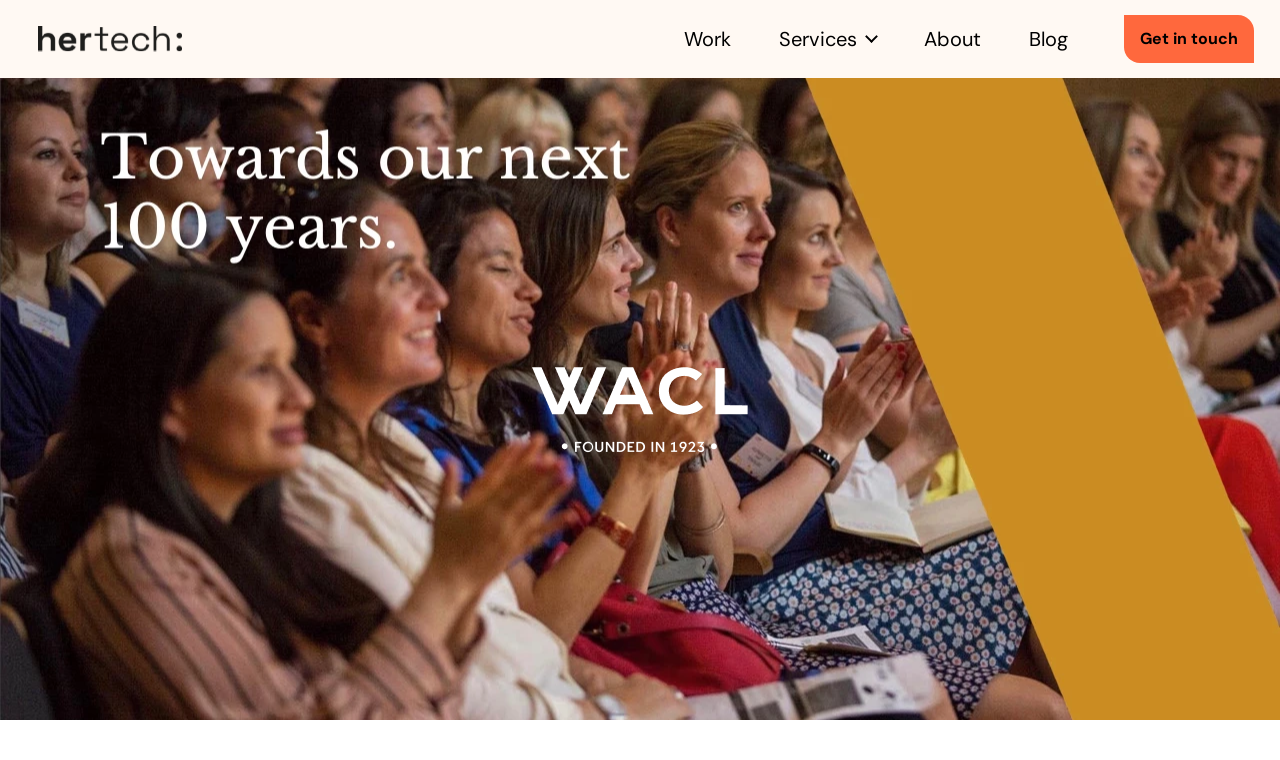

--- FILE ---
content_type: text/html; charset=UTF-8
request_url: https://hertech.co/case-studies/wacl/
body_size: 57515
content:
<!DOCTYPE html>

<html lang="en-GB">
<head>
	<meta charset="UTF-8">
	<meta name="viewport" content="width=device-width, initial-scale=1">
	<script data-cfasync="false" data-no-defer="1" data-no-minify="1" data-no-optimize="1">var ewww_webp_supported=!1;function check_webp_feature(A,e){var w;e=void 0!==e?e:function(){},ewww_webp_supported?e(ewww_webp_supported):((w=new Image).onload=function(){ewww_webp_supported=0<w.width&&0<w.height,e&&e(ewww_webp_supported)},w.onerror=function(){e&&e(!1)},w.src="data:image/webp;base64,"+{alpha:"UklGRkoAAABXRUJQVlA4WAoAAAAQAAAAAAAAAAAAQUxQSAwAAAARBxAR/Q9ERP8DAABWUDggGAAAABQBAJ0BKgEAAQAAAP4AAA3AAP7mtQAAAA=="}[A])}check_webp_feature("alpha");</script><script data-cfasync="false" data-no-defer="1" data-no-minify="1" data-no-optimize="1">var Arrive=function(c,w){"use strict";if(c.MutationObserver&&"undefined"!=typeof HTMLElement){var r,a=0,u=(r=HTMLElement.prototype.matches||HTMLElement.prototype.webkitMatchesSelector||HTMLElement.prototype.mozMatchesSelector||HTMLElement.prototype.msMatchesSelector,{matchesSelector:function(e,t){return e instanceof HTMLElement&&r.call(e,t)},addMethod:function(e,t,r){var a=e[t];e[t]=function(){return r.length==arguments.length?r.apply(this,arguments):"function"==typeof a?a.apply(this,arguments):void 0}},callCallbacks:function(e,t){t&&t.options.onceOnly&&1==t.firedElems.length&&(e=[e[0]]);for(var r,a=0;r=e[a];a++)r&&r.callback&&r.callback.call(r.elem,r.elem);t&&t.options.onceOnly&&1==t.firedElems.length&&t.me.unbindEventWithSelectorAndCallback.call(t.target,t.selector,t.callback)},checkChildNodesRecursively:function(e,t,r,a){for(var i,n=0;i=e[n];n++)r(i,t,a)&&a.push({callback:t.callback,elem:i}),0<i.childNodes.length&&u.checkChildNodesRecursively(i.childNodes,t,r,a)},mergeArrays:function(e,t){var r,a={};for(r in e)e.hasOwnProperty(r)&&(a[r]=e[r]);for(r in t)t.hasOwnProperty(r)&&(a[r]=t[r]);return a},toElementsArray:function(e){return e=void 0!==e&&("number"!=typeof e.length||e===c)?[e]:e}}),e=(l.prototype.addEvent=function(e,t,r,a){a={target:e,selector:t,options:r,callback:a,firedElems:[]};return this._beforeAdding&&this._beforeAdding(a),this._eventsBucket.push(a),a},l.prototype.removeEvent=function(e){for(var t,r=this._eventsBucket.length-1;t=this._eventsBucket[r];r--)e(t)&&(this._beforeRemoving&&this._beforeRemoving(t),(t=this._eventsBucket.splice(r,1))&&t.length&&(t[0].callback=null))},l.prototype.beforeAdding=function(e){this._beforeAdding=e},l.prototype.beforeRemoving=function(e){this._beforeRemoving=e},l),t=function(i,n){var o=new e,l=this,s={fireOnAttributesModification:!1};return o.beforeAdding(function(t){var e=t.target;e!==c.document&&e!==c||(e=document.getElementsByTagName("html")[0]);var r=new MutationObserver(function(e){n.call(this,e,t)}),a=i(t.options);r.observe(e,a),t.observer=r,t.me=l}),o.beforeRemoving(function(e){e.observer.disconnect()}),this.bindEvent=function(e,t,r){t=u.mergeArrays(s,t);for(var a=u.toElementsArray(this),i=0;i<a.length;i++)o.addEvent(a[i],e,t,r)},this.unbindEvent=function(){var r=u.toElementsArray(this);o.removeEvent(function(e){for(var t=0;t<r.length;t++)if(this===w||e.target===r[t])return!0;return!1})},this.unbindEventWithSelectorOrCallback=function(r){var a=u.toElementsArray(this),i=r,e="function"==typeof r?function(e){for(var t=0;t<a.length;t++)if((this===w||e.target===a[t])&&e.callback===i)return!0;return!1}:function(e){for(var t=0;t<a.length;t++)if((this===w||e.target===a[t])&&e.selector===r)return!0;return!1};o.removeEvent(e)},this.unbindEventWithSelectorAndCallback=function(r,a){var i=u.toElementsArray(this);o.removeEvent(function(e){for(var t=0;t<i.length;t++)if((this===w||e.target===i[t])&&e.selector===r&&e.callback===a)return!0;return!1})},this},i=new function(){var s={fireOnAttributesModification:!1,onceOnly:!1,existing:!1};function n(e,t,r){return!(!u.matchesSelector(e,t.selector)||(e._id===w&&(e._id=a++),-1!=t.firedElems.indexOf(e._id)))&&(t.firedElems.push(e._id),!0)}var c=(i=new t(function(e){var t={attributes:!1,childList:!0,subtree:!0};return e.fireOnAttributesModification&&(t.attributes=!0),t},function(e,i){e.forEach(function(e){var t=e.addedNodes,r=e.target,a=[];null!==t&&0<t.length?u.checkChildNodesRecursively(t,i,n,a):"attributes"===e.type&&n(r,i)&&a.push({callback:i.callback,elem:r}),u.callCallbacks(a,i)})})).bindEvent;return i.bindEvent=function(e,t,r){t=void 0===r?(r=t,s):u.mergeArrays(s,t);var a=u.toElementsArray(this);if(t.existing){for(var i=[],n=0;n<a.length;n++)for(var o=a[n].querySelectorAll(e),l=0;l<o.length;l++)i.push({callback:r,elem:o[l]});if(t.onceOnly&&i.length)return r.call(i[0].elem,i[0].elem);setTimeout(u.callCallbacks,1,i)}c.call(this,e,t,r)},i},o=new function(){var a={};function i(e,t){return u.matchesSelector(e,t.selector)}var n=(o=new t(function(){return{childList:!0,subtree:!0}},function(e,r){e.forEach(function(e){var t=e.removedNodes,e=[];null!==t&&0<t.length&&u.checkChildNodesRecursively(t,r,i,e),u.callCallbacks(e,r)})})).bindEvent;return o.bindEvent=function(e,t,r){t=void 0===r?(r=t,a):u.mergeArrays(a,t),n.call(this,e,t,r)},o};d(HTMLElement.prototype),d(NodeList.prototype),d(HTMLCollection.prototype),d(HTMLDocument.prototype),d(Window.prototype);var n={};return s(i,n,"unbindAllArrive"),s(o,n,"unbindAllLeave"),n}function l(){this._eventsBucket=[],this._beforeAdding=null,this._beforeRemoving=null}function s(e,t,r){u.addMethod(t,r,e.unbindEvent),u.addMethod(t,r,e.unbindEventWithSelectorOrCallback),u.addMethod(t,r,e.unbindEventWithSelectorAndCallback)}function d(e){e.arrive=i.bindEvent,s(i,e,"unbindArrive"),e.leave=o.bindEvent,s(o,e,"unbindLeave")}}(window,void 0),ewww_webp_supported=!1;function check_webp_feature(e,t){var r;ewww_webp_supported?t(ewww_webp_supported):((r=new Image).onload=function(){ewww_webp_supported=0<r.width&&0<r.height,t(ewww_webp_supported)},r.onerror=function(){t(!1)},r.src="data:image/webp;base64,"+{alpha:"UklGRkoAAABXRUJQVlA4WAoAAAAQAAAAAAAAAAAAQUxQSAwAAAARBxAR/Q9ERP8DAABWUDggGAAAABQBAJ0BKgEAAQAAAP4AAA3AAP7mtQAAAA==",animation:"UklGRlIAAABXRUJQVlA4WAoAAAASAAAAAAAAAAAAQU5JTQYAAAD/////AABBTk1GJgAAAAAAAAAAAAAAAAAAAGQAAABWUDhMDQAAAC8AAAAQBxAREYiI/gcA"}[e])}function ewwwLoadImages(e){if(e){for(var t=document.querySelectorAll(".batch-image img, .image-wrapper a, .ngg-pro-masonry-item a, .ngg-galleria-offscreen-seo-wrapper a"),r=0,a=t.length;r<a;r++)ewwwAttr(t[r],"data-src",t[r].getAttribute("data-webp")),ewwwAttr(t[r],"data-thumbnail",t[r].getAttribute("data-webp-thumbnail"));for(var i=document.querySelectorAll("div.woocommerce-product-gallery__image"),r=0,a=i.length;r<a;r++)ewwwAttr(i[r],"data-thumb",i[r].getAttribute("data-webp-thumb"))}for(var n=document.querySelectorAll("video"),r=0,a=n.length;r<a;r++)ewwwAttr(n[r],"poster",e?n[r].getAttribute("data-poster-webp"):n[r].getAttribute("data-poster-image"));for(var o,l=document.querySelectorAll("img.ewww_webp_lazy_load"),r=0,a=l.length;r<a;r++)e&&(ewwwAttr(l[r],"data-lazy-srcset",l[r].getAttribute("data-lazy-srcset-webp")),ewwwAttr(l[r],"data-srcset",l[r].getAttribute("data-srcset-webp")),ewwwAttr(l[r],"data-lazy-src",l[r].getAttribute("data-lazy-src-webp")),ewwwAttr(l[r],"data-src",l[r].getAttribute("data-src-webp")),ewwwAttr(l[r],"data-orig-file",l[r].getAttribute("data-webp-orig-file")),ewwwAttr(l[r],"data-medium-file",l[r].getAttribute("data-webp-medium-file")),ewwwAttr(l[r],"data-large-file",l[r].getAttribute("data-webp-large-file")),null!=(o=l[r].getAttribute("srcset"))&&!1!==o&&o.includes("R0lGOD")&&ewwwAttr(l[r],"src",l[r].getAttribute("data-lazy-src-webp"))),l[r].className=l[r].className.replace(/\bewww_webp_lazy_load\b/,"");for(var s=document.querySelectorAll(".ewww_webp"),r=0,a=s.length;r<a;r++)e?(ewwwAttr(s[r],"srcset",s[r].getAttribute("data-srcset-webp")),ewwwAttr(s[r],"src",s[r].getAttribute("data-src-webp")),ewwwAttr(s[r],"data-orig-file",s[r].getAttribute("data-webp-orig-file")),ewwwAttr(s[r],"data-medium-file",s[r].getAttribute("data-webp-medium-file")),ewwwAttr(s[r],"data-large-file",s[r].getAttribute("data-webp-large-file")),ewwwAttr(s[r],"data-large_image",s[r].getAttribute("data-webp-large_image")),ewwwAttr(s[r],"data-src",s[r].getAttribute("data-webp-src"))):(ewwwAttr(s[r],"srcset",s[r].getAttribute("data-srcset-img")),ewwwAttr(s[r],"src",s[r].getAttribute("data-src-img"))),s[r].className=s[r].className.replace(/\bewww_webp\b/,"ewww_webp_loaded");window.jQuery&&jQuery.fn.isotope&&jQuery.fn.imagesLoaded&&(jQuery(".fusion-posts-container-infinite").imagesLoaded(function(){jQuery(".fusion-posts-container-infinite").hasClass("isotope")&&jQuery(".fusion-posts-container-infinite").isotope()}),jQuery(".fusion-portfolio:not(.fusion-recent-works) .fusion-portfolio-wrapper").imagesLoaded(function(){jQuery(".fusion-portfolio:not(.fusion-recent-works) .fusion-portfolio-wrapper").isotope()}))}function ewwwWebPInit(e){ewwwLoadImages(e),ewwwNggLoadGalleries(e),document.arrive(".ewww_webp",function(){ewwwLoadImages(e)}),document.arrive(".ewww_webp_lazy_load",function(){ewwwLoadImages(e)}),document.arrive("videos",function(){ewwwLoadImages(e)}),"loading"==document.readyState?document.addEventListener("DOMContentLoaded",ewwwJSONParserInit):("undefined"!=typeof galleries&&ewwwNggParseGalleries(e),ewwwWooParseVariations(e))}function ewwwAttr(e,t,r){null!=r&&!1!==r&&e.setAttribute(t,r)}function ewwwJSONParserInit(){"undefined"!=typeof galleries&&check_webp_feature("alpha",ewwwNggParseGalleries),check_webp_feature("alpha",ewwwWooParseVariations)}function ewwwWooParseVariations(e){if(e)for(var t=document.querySelectorAll("form.variations_form"),r=0,a=t.length;r<a;r++){var i=t[r].getAttribute("data-product_variations"),n=!1;try{for(var o in i=JSON.parse(i))void 0!==i[o]&&void 0!==i[o].image&&(void 0!==i[o].image.src_webp&&(i[o].image.src=i[o].image.src_webp,n=!0),void 0!==i[o].image.srcset_webp&&(i[o].image.srcset=i[o].image.srcset_webp,n=!0),void 0!==i[o].image.full_src_webp&&(i[o].image.full_src=i[o].image.full_src_webp,n=!0),void 0!==i[o].image.gallery_thumbnail_src_webp&&(i[o].image.gallery_thumbnail_src=i[o].image.gallery_thumbnail_src_webp,n=!0),void 0!==i[o].image.thumb_src_webp&&(i[o].image.thumb_src=i[o].image.thumb_src_webp,n=!0));n&&ewwwAttr(t[r],"data-product_variations",JSON.stringify(i))}catch(e){}}}function ewwwNggParseGalleries(e){if(e)for(var t in galleries){var r=galleries[t];galleries[t].images_list=ewwwNggParseImageList(r.images_list)}}function ewwwNggLoadGalleries(e){e&&document.addEventListener("ngg.galleria.themeadded",function(e,t){window.ngg_galleria._create_backup=window.ngg_galleria.create,window.ngg_galleria.create=function(e,t){var r=$(e).data("id");return galleries["gallery_"+r].images_list=ewwwNggParseImageList(galleries["gallery_"+r].images_list),window.ngg_galleria._create_backup(e,t)}})}function ewwwNggParseImageList(e){for(var t in e){var r=e[t];if(void 0!==r["image-webp"]&&(e[t].image=r["image-webp"],delete e[t]["image-webp"]),void 0!==r["thumb-webp"]&&(e[t].thumb=r["thumb-webp"],delete e[t]["thumb-webp"]),void 0!==r.full_image_webp&&(e[t].full_image=r.full_image_webp,delete e[t].full_image_webp),void 0!==r.srcsets)for(var a in r.srcsets)nggSrcset=r.srcsets[a],void 0!==r.srcsets[a+"-webp"]&&(e[t].srcsets[a]=r.srcsets[a+"-webp"],delete e[t].srcsets[a+"-webp"]);if(void 0!==r.full_srcsets)for(var i in r.full_srcsets)nggFSrcset=r.full_srcsets[i],void 0!==r.full_srcsets[i+"-webp"]&&(e[t].full_srcsets[i]=r.full_srcsets[i+"-webp"],delete e[t].full_srcsets[i+"-webp"])}return e}check_webp_feature("alpha",ewwwWebPInit);</script><meta name='robots' content='index, follow, max-image-preview:large, max-snippet:-1, max-video-preview:-1' />

	<!-- This site is optimized with the Yoast SEO plugin v22.9 - https://yoast.com/wordpress/plugins/seo/ -->
	<title>Women in Advertising and Communication Leadership (WACL) | Hertech</title>
	<link rel="canonical" href="https://hertech.co/case-studies/wacl/" />
	<meta property="og:locale" content="en_GB" />
	<meta property="og:type" content="article" />
	<meta property="og:title" content="Women in Advertising and Communication Leadership (WACL) | Hertech" />
	<meta property="og:url" content="https://hertech.co/case-studies/wacl/" />
	<meta property="og:site_name" content="Hertech" />
	<meta property="article:modified_time" content="2023-06-27T20:38:51+00:00" />
	<meta property="og:image" content="https://hertech.co/wp-content/uploads/2022/08/Hertech-logos-1200x630px-04.png" />
	<meta property="og:image:width" content="1920" />
	<meta property="og:image:height" content="1008" />
	<meta property="og:image:type" content="image/png" />
	<meta name="twitter:card" content="summary_large_image" />
	<script type="application/ld+json" class="yoast-schema-graph">{"@context":"https://schema.org","@graph":[{"@type":"WebPage","@id":"https://hertech.co/case-studies/wacl/","url":"https://hertech.co/case-studies/wacl/","name":"Women in Advertising and Communication Leadership (WACL) | Hertech","isPartOf":{"@id":"https://hertech.co/#website"},"datePublished":"2022-04-25T12:46:57+00:00","dateModified":"2023-06-27T20:38:51+00:00","breadcrumb":{"@id":"https://hertech.co/case-studies/wacl/#breadcrumb"},"inLanguage":"en-GB","potentialAction":[{"@type":"ReadAction","target":["https://hertech.co/case-studies/wacl/"]}]},{"@type":"BreadcrumbList","@id":"https://hertech.co/case-studies/wacl/#breadcrumb","itemListElement":[{"@type":"ListItem","position":1,"name":"Home","item":"https://hertech.co/"},{"@type":"ListItem","position":2,"name":"Women in Advertising and Communication Leadership (WACL)"}]},{"@type":"WebSite","@id":"https://hertech.co/#website","url":"https://hertech.co/","name":"Hertech","description":"A female-led digital &amp; web development studio","publisher":{"@id":"https://hertech.co/#organization"},"potentialAction":[{"@type":"SearchAction","target":{"@type":"EntryPoint","urlTemplate":"https://hertech.co/?s={search_term_string}"},"query-input":"required name=search_term_string"}],"inLanguage":"en-GB"},{"@type":"Organization","@id":"https://hertech.co/#organization","name":"Hertech","url":"https://hertech.co/","logo":{"@type":"ImageObject","inLanguage":"en-GB","@id":"https://hertech.co/#/schema/logo/image/","url":"https://hertech.co/wp-content/uploads/2022/05/output-onlinegiftools-1024x328.gif","contentUrl":"https://hertech.co/wp-content/uploads/2022/05/output-onlinegiftools-1024x328.gif","width":1024,"height":328,"caption":"Hertech"},"image":{"@id":"https://hertech.co/#/schema/logo/image/"},"sameAs":["https://www.instagram.com/_hertech/"]}]}</script>
	<!-- / Yoast SEO plugin. -->


<link rel="alternate" type="application/rss+xml" title="Hertech &raquo; Feed" href="https://hertech.co/feed/" />
<link rel="alternate" type="application/rss+xml" title="Hertech &raquo; Comments Feed" href="https://hertech.co/comments/feed/" />
<style id='classic-theme-styles-inline-css' type='text/css'>
/*! This file is auto-generated */
.wp-block-button__link{color:#fff;background-color:#32373c;border-radius:9999px;box-shadow:none;text-decoration:none;padding:calc(.667em + 2px) calc(1.333em + 2px);font-size:1.125em}.wp-block-file__button{background:#32373c;color:#fff;text-decoration:none}
</style>
<style id='global-styles-inline-css' type='text/css'>
body{--wp--preset--color--black: #000000;--wp--preset--color--cyan-bluish-gray: #abb8c3;--wp--preset--color--white: #ffffff;--wp--preset--color--pale-pink: #f78da7;--wp--preset--color--vivid-red: #cf2e2e;--wp--preset--color--luminous-vivid-orange: #ff6900;--wp--preset--color--luminous-vivid-amber: #fcb900;--wp--preset--color--light-green-cyan: #7bdcb5;--wp--preset--color--vivid-green-cyan: #00d084;--wp--preset--color--pale-cyan-blue: #8ed1fc;--wp--preset--color--vivid-cyan-blue: #0693e3;--wp--preset--color--vivid-purple: #9b51e0;--wp--preset--gradient--vivid-cyan-blue-to-vivid-purple: linear-gradient(135deg,rgba(6,147,227,1) 0%,rgb(155,81,224) 100%);--wp--preset--gradient--light-green-cyan-to-vivid-green-cyan: linear-gradient(135deg,rgb(122,220,180) 0%,rgb(0,208,130) 100%);--wp--preset--gradient--luminous-vivid-amber-to-luminous-vivid-orange: linear-gradient(135deg,rgba(252,185,0,1) 0%,rgba(255,105,0,1) 100%);--wp--preset--gradient--luminous-vivid-orange-to-vivid-red: linear-gradient(135deg,rgba(255,105,0,1) 0%,rgb(207,46,46) 100%);--wp--preset--gradient--very-light-gray-to-cyan-bluish-gray: linear-gradient(135deg,rgb(238,238,238) 0%,rgb(169,184,195) 100%);--wp--preset--gradient--cool-to-warm-spectrum: linear-gradient(135deg,rgb(74,234,220) 0%,rgb(151,120,209) 20%,rgb(207,42,186) 40%,rgb(238,44,130) 60%,rgb(251,105,98) 80%,rgb(254,248,76) 100%);--wp--preset--gradient--blush-light-purple: linear-gradient(135deg,rgb(255,206,236) 0%,rgb(152,150,240) 100%);--wp--preset--gradient--blush-bordeaux: linear-gradient(135deg,rgb(254,205,165) 0%,rgb(254,45,45) 50%,rgb(107,0,62) 100%);--wp--preset--gradient--luminous-dusk: linear-gradient(135deg,rgb(255,203,112) 0%,rgb(199,81,192) 50%,rgb(65,88,208) 100%);--wp--preset--gradient--pale-ocean: linear-gradient(135deg,rgb(255,245,203) 0%,rgb(182,227,212) 50%,rgb(51,167,181) 100%);--wp--preset--gradient--electric-grass: linear-gradient(135deg,rgb(202,248,128) 0%,rgb(113,206,126) 100%);--wp--preset--gradient--midnight: linear-gradient(135deg,rgb(2,3,129) 0%,rgb(40,116,252) 100%);--wp--preset--font-size--small: 13px;--wp--preset--font-size--medium: 20px;--wp--preset--font-size--large: 36px;--wp--preset--font-size--x-large: 42px;--wp--preset--spacing--20: 0.44rem;--wp--preset--spacing--30: 0.67rem;--wp--preset--spacing--40: 1rem;--wp--preset--spacing--50: 1.5rem;--wp--preset--spacing--60: 2.25rem;--wp--preset--spacing--70: 3.38rem;--wp--preset--spacing--80: 5.06rem;--wp--preset--shadow--natural: 6px 6px 9px rgba(0, 0, 0, 0.2);--wp--preset--shadow--deep: 12px 12px 50px rgba(0, 0, 0, 0.4);--wp--preset--shadow--sharp: 6px 6px 0px rgba(0, 0, 0, 0.2);--wp--preset--shadow--outlined: 6px 6px 0px -3px rgba(255, 255, 255, 1), 6px 6px rgba(0, 0, 0, 1);--wp--preset--shadow--crisp: 6px 6px 0px rgba(0, 0, 0, 1);}:where(.is-layout-flex){gap: 0.5em;}:where(.is-layout-grid){gap: 0.5em;}body .is-layout-flow > .alignleft{float: left;margin-inline-start: 0;margin-inline-end: 2em;}body .is-layout-flow > .alignright{float: right;margin-inline-start: 2em;margin-inline-end: 0;}body .is-layout-flow > .aligncenter{margin-left: auto !important;margin-right: auto !important;}body .is-layout-constrained > .alignleft{float: left;margin-inline-start: 0;margin-inline-end: 2em;}body .is-layout-constrained > .alignright{float: right;margin-inline-start: 2em;margin-inline-end: 0;}body .is-layout-constrained > .aligncenter{margin-left: auto !important;margin-right: auto !important;}body .is-layout-constrained > :where(:not(.alignleft):not(.alignright):not(.alignfull)){max-width: var(--wp--style--global--content-size);margin-left: auto !important;margin-right: auto !important;}body .is-layout-constrained > .alignwide{max-width: var(--wp--style--global--wide-size);}body .is-layout-flex{display: flex;}body .is-layout-flex{flex-wrap: wrap;align-items: center;}body .is-layout-flex > *{margin: 0;}body .is-layout-grid{display: grid;}body .is-layout-grid > *{margin: 0;}:where(.wp-block-columns.is-layout-flex){gap: 2em;}:where(.wp-block-columns.is-layout-grid){gap: 2em;}:where(.wp-block-post-template.is-layout-flex){gap: 1.25em;}:where(.wp-block-post-template.is-layout-grid){gap: 1.25em;}.has-black-color{color: var(--wp--preset--color--black) !important;}.has-cyan-bluish-gray-color{color: var(--wp--preset--color--cyan-bluish-gray) !important;}.has-white-color{color: var(--wp--preset--color--white) !important;}.has-pale-pink-color{color: var(--wp--preset--color--pale-pink) !important;}.has-vivid-red-color{color: var(--wp--preset--color--vivid-red) !important;}.has-luminous-vivid-orange-color{color: var(--wp--preset--color--luminous-vivid-orange) !important;}.has-luminous-vivid-amber-color{color: var(--wp--preset--color--luminous-vivid-amber) !important;}.has-light-green-cyan-color{color: var(--wp--preset--color--light-green-cyan) !important;}.has-vivid-green-cyan-color{color: var(--wp--preset--color--vivid-green-cyan) !important;}.has-pale-cyan-blue-color{color: var(--wp--preset--color--pale-cyan-blue) !important;}.has-vivid-cyan-blue-color{color: var(--wp--preset--color--vivid-cyan-blue) !important;}.has-vivid-purple-color{color: var(--wp--preset--color--vivid-purple) !important;}.has-black-background-color{background-color: var(--wp--preset--color--black) !important;}.has-cyan-bluish-gray-background-color{background-color: var(--wp--preset--color--cyan-bluish-gray) !important;}.has-white-background-color{background-color: var(--wp--preset--color--white) !important;}.has-pale-pink-background-color{background-color: var(--wp--preset--color--pale-pink) !important;}.has-vivid-red-background-color{background-color: var(--wp--preset--color--vivid-red) !important;}.has-luminous-vivid-orange-background-color{background-color: var(--wp--preset--color--luminous-vivid-orange) !important;}.has-luminous-vivid-amber-background-color{background-color: var(--wp--preset--color--luminous-vivid-amber) !important;}.has-light-green-cyan-background-color{background-color: var(--wp--preset--color--light-green-cyan) !important;}.has-vivid-green-cyan-background-color{background-color: var(--wp--preset--color--vivid-green-cyan) !important;}.has-pale-cyan-blue-background-color{background-color: var(--wp--preset--color--pale-cyan-blue) !important;}.has-vivid-cyan-blue-background-color{background-color: var(--wp--preset--color--vivid-cyan-blue) !important;}.has-vivid-purple-background-color{background-color: var(--wp--preset--color--vivid-purple) !important;}.has-black-border-color{border-color: var(--wp--preset--color--black) !important;}.has-cyan-bluish-gray-border-color{border-color: var(--wp--preset--color--cyan-bluish-gray) !important;}.has-white-border-color{border-color: var(--wp--preset--color--white) !important;}.has-pale-pink-border-color{border-color: var(--wp--preset--color--pale-pink) !important;}.has-vivid-red-border-color{border-color: var(--wp--preset--color--vivid-red) !important;}.has-luminous-vivid-orange-border-color{border-color: var(--wp--preset--color--luminous-vivid-orange) !important;}.has-luminous-vivid-amber-border-color{border-color: var(--wp--preset--color--luminous-vivid-amber) !important;}.has-light-green-cyan-border-color{border-color: var(--wp--preset--color--light-green-cyan) !important;}.has-vivid-green-cyan-border-color{border-color: var(--wp--preset--color--vivid-green-cyan) !important;}.has-pale-cyan-blue-border-color{border-color: var(--wp--preset--color--pale-cyan-blue) !important;}.has-vivid-cyan-blue-border-color{border-color: var(--wp--preset--color--vivid-cyan-blue) !important;}.has-vivid-purple-border-color{border-color: var(--wp--preset--color--vivid-purple) !important;}.has-vivid-cyan-blue-to-vivid-purple-gradient-background{background: var(--wp--preset--gradient--vivid-cyan-blue-to-vivid-purple) !important;}.has-light-green-cyan-to-vivid-green-cyan-gradient-background{background: var(--wp--preset--gradient--light-green-cyan-to-vivid-green-cyan) !important;}.has-luminous-vivid-amber-to-luminous-vivid-orange-gradient-background{background: var(--wp--preset--gradient--luminous-vivid-amber-to-luminous-vivid-orange) !important;}.has-luminous-vivid-orange-to-vivid-red-gradient-background{background: var(--wp--preset--gradient--luminous-vivid-orange-to-vivid-red) !important;}.has-very-light-gray-to-cyan-bluish-gray-gradient-background{background: var(--wp--preset--gradient--very-light-gray-to-cyan-bluish-gray) !important;}.has-cool-to-warm-spectrum-gradient-background{background: var(--wp--preset--gradient--cool-to-warm-spectrum) !important;}.has-blush-light-purple-gradient-background{background: var(--wp--preset--gradient--blush-light-purple) !important;}.has-blush-bordeaux-gradient-background{background: var(--wp--preset--gradient--blush-bordeaux) !important;}.has-luminous-dusk-gradient-background{background: var(--wp--preset--gradient--luminous-dusk) !important;}.has-pale-ocean-gradient-background{background: var(--wp--preset--gradient--pale-ocean) !important;}.has-electric-grass-gradient-background{background: var(--wp--preset--gradient--electric-grass) !important;}.has-midnight-gradient-background{background: var(--wp--preset--gradient--midnight) !important;}.has-small-font-size{font-size: var(--wp--preset--font-size--small) !important;}.has-medium-font-size{font-size: var(--wp--preset--font-size--medium) !important;}.has-large-font-size{font-size: var(--wp--preset--font-size--large) !important;}.has-x-large-font-size{font-size: var(--wp--preset--font-size--x-large) !important;}
.wp-block-navigation a:where(:not(.wp-element-button)){color: inherit;}
:where(.wp-block-post-template.is-layout-flex){gap: 1.25em;}:where(.wp-block-post-template.is-layout-grid){gap: 1.25em;}
:where(.wp-block-columns.is-layout-flex){gap: 2em;}:where(.wp-block-columns.is-layout-grid){gap: 2em;}
.wp-block-pullquote{font-size: 1.5em;line-height: 1.6;}
</style>
<link rel='stylesheet' id='hertech-frontend-css-css' href='https://hertech.co/wp-content/themes/custom/assets/build/frontend.css?ver=94531572cd3a16a1ac37' type='text/css' media='all' />
<script type="text/javascript" src="https://hertech.co/wp-includes/js/jquery/jquery.js" id="jquery-js"></script>
<script type="text/javascript" id="filterCaseStudies-js-extra">
/* <![CDATA[ */
var filter_case_studies_params = {"ajaxurl":"https:\/\/hertech.co\/wp-admin\/admin-ajax.php"};
/* ]]> */
</script>
<script type="text/javascript" src="https://hertech.co/wp-content/themes/custom/page-templates/ajax/filterCaseStudies/filterCaseStudies.js?ver=6.4.7" id="filterCaseStudies-js"></script>
<script type="text/javascript" id="hertech-frontend-js-js-extra">
/* <![CDATA[ */
var localizedVars = {"ajaxurl":"https:\/\/hertech.co\/wp-admin\/admin-ajax.php"};
/* ]]> */
</script>
<script type="text/javascript" src="https://hertech.co/wp-content/themes/custom/assets/build/frontend.js?ver=94531572cd3a16a1ac37" id="hertech-frontend-js-js"></script>
<link rel='shortlink' href='https://hertech.co/?p=1113' />
<meta name='x-hertech-performance-carbon-weight' content='0.29142043899006'><meta name='x-hertech-performance-page-weight' content='954654'><link rel="icon" href="https://hertech.co/wp-content/uploads/2018/11/cropped-favicon-02-32x32.png" sizes="32x32" />
<link rel="icon" href="https://hertech.co/wp-content/uploads/2018/11/cropped-favicon-02-192x192.png" sizes="192x192" />
<link rel="apple-touch-icon" href="https://hertech.co/wp-content/uploads/2018/11/cropped-favicon-02-180x180.png" />
<meta name="msapplication-TileImage" content="https://hertech.co/wp-content/uploads/2018/11/cropped-favicon-02-270x270.png" />
        </head>
<link rel="preconnect" href="https://fonts.googleapis.com">
<link rel="preconnect" href="https://fonts.gstatic.com" crossorigin>

<link href="https://hertech.co/wp-content/themes/custom/assets/fonts/fonts.css" rel="preload" as="style">
<link href="https://hertech.co/wp-content/themes/custom/assets/fonts/fonts.css" rel="stylesheet" media="print" onload="this.media='all'">
<body class="case_study-template-default single single-case_study postid-1113">
<script data-cfasync="false" data-no-defer="1" data-no-minify="1" data-no-optimize="1">if(typeof ewww_webp_supported==="undefined"){var ewww_webp_supported=!1}if(ewww_webp_supported){document.body.classList.add("webp-support")}</script>

<nav class="navbar navbar-expand-lg bg-body-tertiary fixed-top " id="navbar_top">
    <div class="container-fluid">
        <a class="navbar-brand" href="https://hertech.co">
                    <svg class="main-logo" width="144" height="40" viewBox="0 0 144 26" fill="none" xmlns="http://www.w3.org/2000/svg" xmlns:xlink="http://www.w3.org/1999/xlink">
                <rect width="144" height="25.344" fill="url(#pattern0)"/>
                <defs>
                    <pattern id="pattern0" patternContentUnits="objectBoundingBox" width="1" height="1">
                        <use xlink:href="#image0_1236_841" transform="matrix(0.000267738 0 0 0.00152124 0 -0.000486798)"/>
                    </pattern>
                    <image id="image0_1236_841" width="3735" height="658" xlink:href="[data-uri]"/>
                </defs>
            </svg>
                        <img class="collapsed-logo d-lg-none js_hide-until-loaded" src="https://hertech.co/wp-content/themes/custom/assets/img/logo.gif" loading="lazy" decoding="async" alt="Logo" height="40px" width="18px"/>
        </a>
        <button class="navbar-toggler collapsed" type="button" data-bs-toggle="collapse" data-bs-target="#navbarScroll" aria-controls="navbarScroll" aria-expanded="false" aria-label="Toggle navigation">
            <span class="navbar-toggler-icon"></span>
        </button>
        <div class="collapse navbar-collapse" id="navbarScroll">

            	                    <ul id="menu-main-navigation" class="navbar-nav ms-auto mb-2 mb-md-0 "><li  id="menu-item-1213" class="menu-item menu-item-type-post_type menu-item-object-page nav-item nav-item-1213"><a href="https://hertech.co/case-studies/" class="nav-link ">Work</a></li>
<li  id="menu-item-1511" class="menu-item menu-item-type-custom menu-item-object-custom menu-item-has-children dropdown position-relative nav-item nav-item-1511"><a href="#" class="nav-link  dropdown-toggle" data-bs-toggle="dropdown" aria-haspopup="true" aria-expanded="false">Services</a>
<ul class="dropdown-menu  depth_0">
	<li  id="menu-item-1510" class="menu-item menu-item-type-post_type menu-item-object-page nav-item nav-item-1510"><a href="https://hertech.co/services/" class="dropdown-item ">Development</a></li>
	<li  id="menu-item-1712" class="menu-item menu-item-type-post_type menu-item-object-page nav-item nav-item-1712"><a href="https://hertech.co/green-hosting/" class="dropdown-item ">Green hosting</a></li>
	<li  id="menu-item-1474" class="menu-item menu-item-type-post_type menu-item-object-page nav-item nav-item-1474"><a href="https://hertech.co/digital-sustainability/" class="dropdown-item ">Digital sustainability</a></li>
</ul>
</li>
<li  id="menu-item-1211" class="menu-item menu-item-type-post_type menu-item-object-page nav-item nav-item-1211"><a href="https://hertech.co/about-us/" class="nav-link ">About</a></li>
<li  id="menu-item-1473" class="menu-item menu-item-type-post_type menu-item-object-page nav-item nav-item-1473"><a href="https://hertech.co/posts/" class="nav-link ">Blog</a></li>
<li  id="menu-item-1480" class="menu-item menu-item-type-custom menu-item-object-custom nav-item nav-item-1480"><a href="mailto:hello@hertech.co" class="nav-link ">Get in touch</a></li>
</ul>                        </div>
    </div>
</nav>


<!--<div class="navigation desktopNav visible-lg">-->
<!--	-->
<!--    --><!--</div>-->
<!---->
<!--<div class="navigation mobileNav visible-lg">-->
<!--	--><!--        --><!--    --><!--</div>-->
<!---->
<!--<div class="js-burger__navigation active">-->
<!--	--><!--	--><!--</div>-->

 


<div class="single-case-study page">
	<div id="fullpage-case-study">
							<div class="section single-case-study__featuredImage" style="background-image: url('https://hertech.co/wp-content/uploads/2022/04/hero-photo-WACL.jpg.webp');">
													<div class="flex align-items-center justify-content-center">
						<img src="https://hertech.co/wp-content/uploads/2022/04/WACL-logo.png" alt="" class="featured-image__logo lazyload adjustable-element"
                                                             width="216" height="86"
                                                     />
					</div>
							</div>
		
		<div class="single-case-study__intro section" style="background-color: #cb8d23">
			<div class="container">
				<div class="single-case-study__intro__wrapper flex flex-wrap align-items-center">
					<div class="single-case-study__intro__tags">
						<h1>Women in Advertising and Communication Leadership (WACL)</h1>
																				<div class="flex align-items-center">
																	<span><a href="https://hertech.co/post_tag/build/">Build</a> | </span>
																	<span><a href="https://hertech.co/post_tag/crm/">CRM</a> | </span>
																	<span><a href="https://hertech.co/post_tag/strategy/">Strategy</a> | </span>
																	<span><a href="https://hertech.co/post_tag/ux/">UX</a> </span>
															</div>
											</div>
					<div class="single-case-study__intro__content">
						<p>A <a href="https://wacl.info">membership platform and website</a> for the UK’s comms and advertising female leaders.<span class="Apple-converted-space"> </span></p>

                        					</div>
				</div>

			</div>
		</div>

        	
					    <section class="imageContent section animated" style="background-color: #ffffff">
	<div class="imageContent__wrapper flex flex-wrap align-items-center">
		<div class="imageContent__image  order-2 " style="background-image:url('https://hertech.co/wp-content/uploads/2022/04/7bb7d8198b8cf21f4b4f05a63dad66a1.jpeg.webp');"></div>
		<div class="imageContent__details  order-1 ">
			<div class="imageContent__details__wrapper">
				<h2>The brief</h2>
				<p>WACL came to us in dire need of a new platform to host their member profiles, events, documents and committees in a simple and manageable way. Moreover, they needed website makeover to align with their new mission and raison d’etre. They were no longer a social club, they are campaigning and affecting change in causes they believe in such a woman’s right to equal pay and flexible working.<span class="Apple-converted-space"> </span></p>
			</div>
		</div>
	</div>
</section>
	
					    <section class="imageContent section animated" style="background-color: #ffffff">
	<div class="imageContent__wrapper flex flex-wrap align-items-center">
		<div class="imageContent__image " style="background-image:url('https://hertech.co/wp-content/uploads/2022/04/Screenshot-2022-04-27-at-11.58.24s.png.webp');"></div>
		<div class="imageContent__details ">
			<div class="imageContent__details__wrapper">
				<h2>Our role</h2>
				<p>This was a special project in that we played a strong advisory role, becoming an integral part of WACL’s team. We collaborated and co-designed every step of the way. Our digital lead guided them through their digital comms strategy, content management and archiving, membership application and onboarding process and events management in addition to the usual steps involved in creating a new online presence. We called on our design partner Brand Ethos to help with the UI creation and content strategy.<span class="Apple-converted-space"> </span></p>
			</div>
		</div>
	</div>
</section>
	
					    <section class="imageContent section animated" style="background-color: #ffffff">
	<div class="imageContent__wrapper flex flex-wrap align-items-center">
		<div class="imageContent__image  order-2 " style="background-image:url('https://hertech.co/wp-content/uploads/2022/04/screencapture-wacl-info-about-us-2022-04-27-13_35_04.png.webp');"></div>
		<div class="imageContent__details  order-1 ">
			<div class="imageContent__details__wrapper">
				<h2>The challenge</h2>
				<p>Every year a completely new team takes over the management and upkeep of WACL’s comms and its website.<span class="Apple-converted-space">  </span>That meant it was critical that we simplify and document not only the website’s CMS usage and user flows but also the internal processes of the admin superusers so that takeover from year to year is seamless. There was also decades of content, images and data that had to be archived yet easily accessible plus a members’ database that had to be migrated with a custom built front-end to allow members to easily update their own profiles and view others in the directory.<span class="Apple-converted-space"> </span></p>
			</div>
		</div>
	</div>
</section>
	
							
<section class="phoneContent section" style="background-color: #ffffff">
	<div class="phoneContent__wrapper flex flex-wrap align-items-center">
		<div class="phoneContent__media">
							<div class="phoneContent__media__video flex justify-content-center ">
																									                                <div class="video-content-wrapper__wrapper js_video-with-play-btn">
                                    <video class="video-content-wrapper__video"  preload="metadata"   playsinline loop muted >
                                        <source data-src="https://hertech.co/wp-content/uploads/2022/04/WACL-mobile-video.mp4" type="video/mp4"/>
                                    </video>
                                                                            <div class="video-content-wrapper__play-button">
                                            <a href="#">
                                                <svg width="80" height="80" viewBox="0 0 80 80" fill="none" xmlns="http://www.w3.org/2000/svg">
                                                    <path d="M57 40L31.5 54.7224L31.5 25.2776L57 40Z" fill="white"/>
                                                    <circle cx="40" cy="40" r="39.5" stroke="white"/>
                                                </svg>
                                            </a>
                                        </div>
                                                                    </div>
																		
				</div>
					</div>
		<div class="phoneContent__details">
			<div class="phoneContent__details__wrapper">
				<h2>The outcome</h2>
				<p>Campaigning took a central role on the new website with WACL’s messaging and agenda at the forefront. The website was built with ultra flexibility and scalability allowing for beautiful landing, events, and campaign pages to be added in mere minutes by the team without any input from us. We simplified the membership application process, ability for members to register their interest to join committees of their choice, they are able to search and use filters to find one another including by geolocation, and all the most important documents, minutes and onboarding processes are found in one place alongside events.</p>
<p>We spent additional time familiarising them with the CMS and how that connects with their database. We are currently working on building out a new CRM to further connect their committees and initiatives with the wider comms strategy in place. This will allow for centralised mailing lists, email marketing funnels, and stricter GDPR compliance. WACL is an organisation that’s growing from strength to strength as more women take on leadership roles and we hope to continue advising them on how to navigate that growth in the digital space.<span class="Apple-converted-space"> </span></p>
			</div>
		</div>
	</div>
</section>
	
				
<div class="imageOrVideo section" style="background-color: #ffffff">
	<div class="imageOrVideo__wrapper">
					<div class="imageOrVideo__tablet  js_video-with-play-btn">
									
                                                                            <div class="video-content-wrapper__wrapper js_video-with-play-btn">
                                <video  preload="metadata"  loop muted class="video-content-wrapper__video" >
                                    <source data-src="https://hertech.co/wp-content/uploads/2022/04/WACL-website-video.mp4" type="video/mp4"/>
                                </video>
                                                                    <div class="video-content-wrapper__play-button">
                                        <a href="#">
                                            <svg width="80" height="80" viewBox="0 0 80 80" fill="none" xmlns="http://www.w3.org/2000/svg">
                                                <path d="M57 40L31.5 54.7224L31.5 25.2776L57 40Z" fill="white"/>
                                                <circle cx="40" cy="40" r="39.5" stroke="white"/>
                                            </svg>
                                        </a>
                                    </div>
                                                            </div>
                        												</div>
			</div>
</div>

 <div class="testimonialsGlobal animated container-fluid testimonialsGlobal--single section" style="background-color:#f8ecdc">
    <div class="testimonialsGlobal__content">
         <div class="testimonialsGlobal__title"> Testiomonial </div>         <div class="testimonials-slider slick-slider">
                    <div>
             <div class="p-24"> <div class="gmail_default">Hertech have been fantastic to work with. We are a small, volunteer-run organisation with little in the way of expertise when it comes to building websites. Hertech understood us, shared our values and were patient, clear, pragmatic and held our hand every step of the way. The end result is a website that we are immensely proud of: it is user friendly, our team can manage it themselves and most importantly, it looks and works beautifully and does a far better job of reflecting our organisation.</div>
 </div>
              <span> Kate Waters, WACL President, 2021-22 </span>
            </div>
                    </div>

            </div>
</div>


			<div class="imageSection imageSection--background ">
			<div class="imageSection__background imageSection__background--desktop" style="background-image:url('https://hertech.co/wp-content/uploads/2022/04/Group-3701.png')"></div>
			<div class="imageSection__background imageSection__background--mobile   order-2 " style="background-image:url('https://hertech.co/wp-content/uploads/2022/04/Group-3701.png');"></div>
		</div>
	
		<div class="post-navigation section fp-auto-height">
						<div class="post-navigation" style="background-color: #596ab1">
				<div class="container">
																		<a href="https://hertech.co/case-studies" class="post-navigation__archiveLink">
								<img src="https://hertech.co/wp-content/themes/custom/assets/img/icon__arrow--left.svg" alt="Arrow left" class="post-navigation__arrow lazyload" /><span class="post-navigation__archive-text d-block">See all work</span>
							</a>
							<div class="post-navigation__wrapper element-medium-margin-top text-center">
								<a href="https://hertech.co/case-studies/national-suicide-prevention-alliance/" class="next-post d-inline-flex align-items-center justify-content-center">
									Next
								</a>
							</div>
										</div>
			</div>
		</div>
		<div class="section fp-auto-height">
			<!--<a href="mailto:--><!--" class="getInTouch animated flex justify-content-center align-items-center"  aria-label="Email link">-->
<!--	<h3>Get in touch</h3>-->
<!--	--><!--</a>-->

<section class="footer-top">
    <div class="container footer__logos__container  ">
        <div class="partners animated ">

            <div class="partners__list footer__logo flex flex-wrap">
                                    <div class="partners__list__single footer_logos_single">
                                                    <img src="[data-uri]" alt="logo" loading="lazy" width="299" height="495" data-src-img="https://hertech.co/wp-content/uploads/2024/02/Certified_B_Corporation_B_Corp_Logo_2022_Black_RGB.svg-e1707254612327.png" data-src-webp="https://hertech.co/wp-content/uploads/2024/02/Certified_B_Corporation_B_Corp_Logo_2022_Black_RGB.svg-e1707254612327.png.webp" data-eio="j" class="ewww_webp" /><noscript><img src="https://hertech.co/wp-content/uploads/2024/02/Certified_B_Corporation_B_Corp_Logo_2022_Black_RGB.svg-e1707254612327.png" alt="logo" loading="lazy" width="299" height="495"/></noscript>
                                            </div>

                                    <div class="partners__list__single footer_logos_single">
                                                    <img src="[data-uri]" alt="logo" loading="lazy" width="136" height="53" data-src-img="https://hertech.co/wp-content/uploads/2023/11/CAT-Logo-Stacked-White-1040px-cropped-1.png" data-src-webp="https://hertech.co/wp-content/uploads/2023/11/CAT-Logo-Stacked-White-1040px-cropped-1.png.webp" data-eio="j" class="ewww_webp" /><noscript><img src="https://hertech.co/wp-content/uploads/2023/11/CAT-Logo-Stacked-White-1040px-cropped-1.png" alt="logo" loading="lazy" width="136" height="53"/></noscript>
                                            </div>

                                    <div class="partners__list__single footer_logos_single">
                                                    <img src="[data-uri]" alt="logo" loading="lazy" width="193" height="65" data-src-img="https://hertech.co/wp-content/uploads/2023/11/Ecologi_Climate_Friendly_Workforce_Landscape_White-1.png" data-src-webp="https://hertech.co/wp-content/uploads/2023/11/Ecologi_Climate_Friendly_Workforce_Landscape_White-1.png.webp" data-eio="j" class="ewww_webp" /><noscript><img src="https://hertech.co/wp-content/uploads/2023/11/Ecologi_Climate_Friendly_Workforce_Landscape_White-1.png" alt="logo" loading="lazy" width="193" height="65"/></noscript>
                                            </div>

                                    <div class="partners__list__single footer_logos_single">
                                                    <img src="[data-uri]" alt="logo" loading="lazy" width="128" height="64" data-src-img="https://hertech.co/wp-content/uploads/2023/11/BBA_BetterBusinessAct_Logo_Light-1.png" data-src-webp="https://hertech.co/wp-content/uploads/2023/11/BBA_BetterBusinessAct_Logo_Light-1.png.webp" data-eio="j" class="ewww_webp" /><noscript><img src="https://hertech.co/wp-content/uploads/2023/11/BBA_BetterBusinessAct_Logo_Light-1.png" alt="logo" loading="lazy" width="128" height="64"/></noscript>
                                            </div>

                                    <div class="partners__list__single footer_logos_single">
                                                    <img src="[data-uri]" alt="logo" loading="lazy" width="167" height="40" data-src-img="https://hertech.co/wp-content/uploads/2024/02/greenwebfoundation-logo.png" data-src-webp="https://hertech.co/wp-content/uploads/2024/02/greenwebfoundation-logo.png.webp" data-eio="j" class="ewww_webp" /><noscript><img src="https://hertech.co/wp-content/uploads/2024/02/greenwebfoundation-logo.png" alt="logo" loading="lazy" width="167" height="40"/></noscript>
                                            </div>

                            </div>
        </div>
    </div>
</section>


<footer class="footer container">

    <div class="row">
        <div class="col-12">
            <img class="footer__logo" src="https://hertech.co/wp-content/themes/custom/assets/img/hertech.png" >
        </div>
        <div class="col-lg-3 col-md-6 col-12 footer__info">
            <h4 class="w-100">Contact Us</h4>
            <p class="footer__info__contact__text">Got a project in mind? Or want to know more about our services?  We’d love to chat.</p>
                        <a href="mailto:hello@hertech.co" class="button button-hove-white footer__info__contact__link">Get in touch</a>

            <div class="footer__info__socials flex flex-wrap justify-content-space-between align-items-center">

                <!--            <p class="w-100 align-center">© Copyright --><!--<br> </p>-->
                <a href="tel: +447526450597" class="main-footer__contact-icon-link main-footer__contact-icon-link--phone d-flex" aria-label="Phone number">
                    <svg width="37" height="37" viewBox="0 0 37 37" fill="none" xmlns="http://www.w3.org/2000/svg">
<path fill-rule="evenodd" clip-rule="evenodd" d="M16.6973 14.3086C16.9637 14.1069 17.1807 13.9382 17.1799 13.9337C17.1076 13.5989 16.0558 9.50549 16.0372 9.48689C16.0006 9.45099 14.6581 9.26362 14.6309 9.29076C14.6137 9.30765 14.9825 10.7257 15.9942 14.5362C16.0658 14.8063 16.0214 14.8206 16.6973 14.3086ZM25.2915 25.5587C25.5302 24.9705 25.5366 24.9361 25.4322 24.8369C25.3434 24.753 22.5525 22.3124 22.1667 21.9821C22.0771 21.9049 21.9862 21.9335 21.4263 22.2156C20.8892 22.4863 20.8018 22.5502 20.875 22.6207C21.1407 22.8776 25.008 26.2096 25.0236 26.1945C25.0336 26.1845 25.1544 25.8984 25.2915 25.5588V25.5587ZM22.5024 27.4665C23.2969 27.2186 24.1648 26.8825 24.4574 26.7088C24.6539 26.592 24.681 26.5528 24.6133 26.4866C24.1214 26.0101 20.6592 22.9762 20.6286 22.9951C20.6065 23.0088 20.5495 23.2252 20.5033 23.4757C20.4107 23.9702 20.3238 24.0833 20.0362 24.0832C19.7999 24.0832 19.6432 23.9504 19.4168 23.5565C19.3179 23.3848 19.1577 23.1432 19.0616 23.0195C18.9647 22.8958 18.7697 22.5867 18.628 22.3327C18.4856 22.0786 18.2364 21.6602 18.0734 21.4026C17.6996 20.8122 17.2653 20.0925 17.1009 19.7921C17.0311 19.6649 16.8595 19.4056 16.7193 19.216C16.579 19.0264 16.4003 18.7454 16.322 18.5916C16.2437 18.438 16.0187 18.0733 15.8229 17.7815C15.6264 17.4896 15.3908 17.1024 15.2989 16.921C15.2071 16.7396 15.0384 16.4445 14.9245 16.2654C14.661 15.8535 14.3549 15.2413 14.3022 15.0218C14.2702 14.8878 14.2972 14.8195 14.4339 14.691C14.6176 14.5177 14.6297 14.5178 15.2156 14.6943C15.4136 14.754 15.5887 14.79 15.6044 14.7743C15.6328 14.7461 14.2922 9.5491 14.2438 9.50124C14.2089 9.46614 12.6398 10.7846 12.6398 10.8493C12.6398 10.8786 12.5031 11.0386 12.3358 11.2048C12.1692 11.371 11.9321 11.6662 11.809 11.8609C11.616 12.1678 11.5769 12.2965 11.5171 12.8287C11.327 14.5177 11.7727 17.0146 12.6178 18.9989C13.0734 20.0672 13.3468 20.6028 13.67 21.0589C13.816 21.2651 14.0125 21.5884 14.1064 21.7772C14.6126 22.7919 16.2081 24.6418 17.3209 25.5051C18.089 26.1007 19.7194 27.166 20.096 27.319C21.1981 27.7648 21.4879 27.7826 22.5024 27.4665Z" />
</svg>
                </a>
                <a href="mailto:hello@hertech.co" class="main-footer__contact-icon-link main-footer__contact-icon-link--mail d-flex"  aria-label="Email link">
                    <svg width="37" height="37" viewBox="0 0 37 37" fill="none" xmlns="http://www.w3.org/2000/svg">
<path fill-rule="evenodd" clip-rule="evenodd" d="M8.9392 13.1718C8.80846 13.4753 8.73633 13.8094 8.73633 14.1604V22.8141C8.73633 22.8288 8.73789 22.8429 8.73825 22.8575L15.1028 17.2842L8.9392 13.1718ZM28.0184 13.1432L21.8119 17.288L28.2306 22.9146C28.232 22.8837 28.2355 22.8534 28.2355 22.8222V14.1618C28.2355 13.799 28.1572 13.4548 28.0184 13.1432ZM18.4344 19.5216L16.2939 18.0868L9.88717 23.7442L9.22167 24.2992C9.69279 24.9485 10.4675 25.3718 11.3489 25.3718H25.6083C26.4808 25.3718 27.2487 24.9561 27.7217 24.3178L20.6057 18.086L18.4344 19.5216ZM11.3731 11.6289C10.79 11.6289 10.2545 11.8163 9.8212 12.13L18.4706 17.9146L27.1507 12.1095C26.7227 11.808 26.1973 11.6289 25.6269 11.6289H11.3731Z" />
</svg>
                </a>
                                <a href="https://www.instagram.com/_hertech/" target="_blank" class="main-footer__contact-icon-link main-footer__contact-icon-link--instagram d-flex"  aria-label="Instagram link">
                    <svg width="37" height="37" viewBox="0 0 37 37" fill="none" xmlns="http://www.w3.org/2000/svg">
<path fill-rule="evenodd" clip-rule="evenodd" d="M14.0328 9.88027C11.7581 9.88027 9.90744 11.7306 9.90744 14.0053V22.9398C9.90744 25.2141 11.7581 27.0648 14.0328 27.0648H22.9669C25.2414 27.0648 27.0922 25.2141 27.0922 22.9398V14.0053C27.0922 11.7306 25.2414 9.88027 22.9669 9.88027H14.0328ZM22.9669 28.8425H14.0328C10.778 28.8425 8.12988 26.1945 8.12988 22.9398V14.0053C8.12988 10.7505 10.778 8.10254 14.0328 8.10254H22.9669C26.2216 8.10254 28.8698 10.7505 28.8698 14.0053V22.9398C28.8698 26.1945 26.2216 28.8425 22.9669 28.8425Z"/>
<path fill-rule="evenodd" clip-rule="evenodd" d="M18.5 14.9406C16.5523 14.9406 14.9678 16.5248 14.9678 18.4723C14.9678 20.4197 16.5523 22.0044 18.5 22.0044C20.4475 22.0044 22.032 20.4197 22.032 18.4723C22.032 16.5248 20.4475 14.9406 18.5 14.9406ZM18.5 23.7819C15.5722 23.7819 13.1904 21.4002 13.1904 18.4723C13.1904 15.545 15.5722 13.1631 18.5 13.1631C21.4275 13.1631 23.8093 15.545 23.8093 18.4723C23.8093 21.4002 21.4275 23.7819 18.5 23.7819Z"/>
<path fill-rule="evenodd" clip-rule="evenodd" d="M25.3029 12.8592C25.3029 13.5616 24.7333 14.131 24.0308 14.131C23.3284 14.131 22.7588 13.5616 22.7588 12.8592C22.7588 12.1567 23.3284 11.5869 24.0308 11.5869C24.7333 11.5869 25.3029 12.1567 25.3029 12.8592Z" />
</svg>
                </a>
                                <a href="https://www.linkedin.com/company/hertech-co" class="main-footer__contact-icon-link main-footer__contact-icon-link--instagram d-flex"  aria-label="Instagram link">
                    <svg xmlns="http://www.w3.org/2000/svg" width="37" height="37" viewBox="-6 -4 30 30" fill="none">
    <path fill-rule="evenodd" clip-rule="evenodd" d="M2.86849 0.5C1.53826 0.5 0.667969 1.37319 0.667969 2.52043C0.667969 3.64332 1.51303 4.54174 2.81745 4.54174H2.84268C4.19902 4.54174 5.04234 3.64332 5.04234 2.52043C5.01653 1.37319 4.19902 0.5 2.86849 0.5ZM18.8065 11.1265V17.8336H14.9179V11.576C14.9179 10.0048 14.3564 8.93178 12.9485 8.93178C11.874 8.93178 11.2357 9.65417 10.9539 10.3537C10.8515 10.6036 10.8251 10.9508 10.8251 11.3014V17.8333H6.9362C6.9362 17.8333 6.9884 7.23498 6.9362 6.13791H10.8254V7.79527C10.8217 7.80138 10.8174 7.80744 10.813 7.81343C10.8081 7.82022 10.8033 7.82692 10.7996 7.83355H10.8254V7.79527C11.3422 7.00008 12.2638 5.86328 14.3301 5.86328C16.8884 5.86328 18.8065 7.53484 18.8065 11.1265ZM4.7872 17.8337H0.89974V6.13802H4.7872V17.8337Z" />
</svg>                </a>
            </div>
        </div>
        <div class="col-lg-3 col-md-6 col-12 footer__info__terms">
            <h4 class="d-sm-none d-md-block"></h4>
            <p><p><a href="https://hertech.co/terms">Terms and conditions</a></p>
<p><a href="https://hertech.co/privacy-policy">Privacy policy</a></p>
<p><a href="https://hertech.co/impact-report-2023">Impact report 2023</a></p>
<p>Company no 12882023<br />
VAT no 429118593</p>
<p>71-75 Shelton Street<br />
Covent Garden<br />
London WC2H 9JQ</p>
 </p>
        </div>
        <div class="col-lg-6 col-12 footer__info__form">
            <div class="footer__subscribe__details">
                <h3>Subscribe to our mailing list</h3>
                <p>We send out an occasional newsletter featuring new work and our latest thinking. You can unsubscribe at any time.</p>
            </div>
            <script>(function() {
	window.mc4wp = window.mc4wp || {
		listeners: [],
		forms: {
			on: function(evt, cb) {
				window.mc4wp.listeners.push(
					{
						event   : evt,
						callback: cb
					}
				);
			}
		}
	}
})();
</script><!-- Mailchimp for WordPress v4.9.13 - https://wordpress.org/plugins/mailchimp-for-wp/ --><form id="mc4wp-form-1" class="mc4wp-form mc4wp-form-606" method="post" data-id="606" data-name="Newsletter" ><div class="mc4wp-form-fields"><div class="newsletter-mailchimp">
  	<div class="newsletter-mailchimp__wrapper flex align-items-center justify-content-center flex-wrap element-extra-small-margin-top">
     	<input class="newsletter-mailchimp__input" type="email" name="EMAIL" placeholder="Your email" required />
     	<input class="newsletter-mailchimp__submit" type="submit" value="Sign up" />
    </div>
</div></div><label style="display: none !important;">Leave this field empty if you're human: <input type="text" name="_mc4wp_honeypot" value="" tabindex="-1" autocomplete="off" /></label><input type="hidden" name="_mc4wp_timestamp" value="1768242448" /><input type="hidden" name="_mc4wp_form_id" value="606" /><input type="hidden" name="_mc4wp_form_element_id" value="mc4wp-form-1" /><div class="mc4wp-response"></div></form><!-- / Mailchimp for WordPress Plugin -->            <p class=" footer__info__form__bottom">hertech.co is green hosted by Hertech Ltd.</p>
                                        <div class="sitePerformance" id="sitePerformance">
                    This page emitted just 0.291g of CO2 and weighs only 932.28 KB.                </div>
                    </div>
    </div>


</footer>
		<style>
            [data-performance-load] {
                opacity: 0;
                -webkit-transition: opacity 500ms linear;
                -moz-transition: opacity 500ms linear;
                -ms-transition: opacity 500ms linear;
                -o-transition: opacity 500ms linear;
                transition: opacity 500ms linear;
            }

            body[is-ipad="true"] [data-performance-load] {
                -webkit-transition: none;
                -moz-transition: none;
                -ms-transition: none;
                -o-transition: none;
                transition: none;
            }
		</style>

		<script type="text/javascript">
            (function () {
                this.performanceLoadService = function (customOptions) {
                    var msie = window.document.documentMode;
                    if (msie <= 11) {
                        var service = this,
                            defaultOptions = {
                                debug: false,
                                selector: '[data-performance-load]',
                                attribute: 'data-performance-load',
                                lazyLoad: true,
                                lazyLoadRunOffset: 100,
                                lazyLoadAllAfterTimeout: false,
                                breakpointsMode: 'block'
                            }, itemsToLoad;
                    } else {
                        var service = this,
                            defaultOptions = {
                                debug: false,
                                selector: '[data-performance-load]',
                                attribute: 'data-performance-load',
                                lazyLoad: true,
                                lazyLoadRunOffset: 300,
                                lazyLoadAllAfterTimeout: false,
                                breakpointsMode: 'block'
                            }, itemsToLoad;
                    }
                    /** Helpers */
                    service.helpers = function () {
                        return {
                            defaultBreakpointsMode: 'window',
                            allowedBreakpointsModes: ['window', 'block'],
                            extendSettings: function (source, properties) {
                                var property;
                                for (property in properties) {
                                    if (properties.hasOwnProperty(property)) {
                                        source[property] = properties[property];
                                    }
                                }
                                return source;
                            },
                            getCurrentBreakpointImage: function (element, options) {
                                var imageUrl = '',
                                    type = '',
                                    currentWidth = 0,
                                    width = 0,
                                    sizes = Object.keys(options.breakpoints),
                                    breakpointMode = typeof options.breakpoint_mode !== 'undefined' ? options.breakpoint_mode : service.settings.breakpointsMode;
                                var getUrl = function (size) {
                                    var url = '', typeOfDevise = '';
                                    if (typeof options.breakpoints[size] === 'string') {
                                        url = options.breakpoints[size];
                                    } else {
                                        if (service.helpers().isRetina() && typeof options.breakpoints[size].retina !== 'undefined') {
                                            typeOfDevise = 'retina';
                                            url = options.breakpoints[size].retina;
                                        } else {
                                            typeOfDevise = 'default';
                                            url = options.breakpoints[size].default;
                                        }
                                    }
                                    return {'url': url, 'typeOfDevise': typeOfDevise};
                                };
                                for (var i = 0; i < sizes.length; i++) {
                                    width = sizes[i];
                                    switch (breakpointMode) {
                                        case 'window':
                                            currentWidth = window.innerWidth;
                                            break;
                                        case 'block':
                                            if (element.parentNode) {
                                                currentWidth = element.parentNode.offsetWidth;
                                            } else {
                                                currentWidth = element.offsetWidth;
                                            }
                                            break;
                                    }
                                    if (service.settings.debug) {
                                        var debugWr = document.getElementsByClassName('debug');
                                        if (debugWr.length > 0) {
                                            debugWr[0].innerHTML =
                                                '<b>Debug enable</b> <br/>' +
                                                'Platform: ' + navigator.platform + ' <br/>' +
                                                'User agent: ' + navigator.userAgent + ' <br/>' +
                                                'Window width: ' + window.innerWidth + ' <br/>' +
                                                'Window height: ' + window.innerHeight + ' <br/>' +
                                                'Is high density: ' + service.helpers().isHighDensity() + ' <br/>' +
                                                'Is retina: ' + service.helpers().isRetina() + ' <br/><hr/>';
                                        }
                                    }
                                    if (typeof sizes[i + 1] !== 'undefined' && currentWidth < parseInt(sizes[i + 1])) {
                                        var data = getUrl(sizes[i]);
                                        imageUrl = data.url;
                                        type = data.typeOfDevise;
                                        break;
                                    } else {
                                        var data = getUrl(sizes[sizes.length - 1]);
                                        imageUrl = data.url;
                                        type = data.typeOfDevise;
                                        width = sizes[sizes.length - 1];
                                    }
                                }
                                return {'url': imageUrl, 'width': width, 'type': type, 'currentWidth': currentWidth};
                            },
                            isRetina: function () {
                                return ((window.matchMedia && (window.matchMedia('only screen and (min-resolution: 192dpi), only screen and (min-resolution: 2dppx), only screen and (min-resolution: 75.6dpcm)').matches || window.matchMedia('only screen and (-webkit-min-device-pixel-ratio: 2), only screen and (-o-min-device-pixel-ratio: 2/1), only screen and (min--moz-device-pixel-ratio: 2), only screen and (min-device-pixel-ratio: 2)').matches)) || (window.devicePixelRatio && window.devicePixelRatio >= 2)) && /(iPad|iPhone|iPod|Mac)/g.test(navigator.userAgent);
                            }
                        }
                    };
                    /** Extend settings */
                    service.settings = service.helpers().extendSettings(defaultOptions, customOptions);
                    /** Service init */
                    service.init = function () {
                        if (service.helpers().allowedBreakpointsModes.indexOf(service.settings.breakpointsMode) === -1) {
                            service.settings.breakpointsMode = service.helpers().defaultBreakpointsMode;
                        }
                        itemsToLoad = document.querySelectorAll(service.settings.selector);
                        service.runProcessing();
                        window.onresize = function () {
                            service.runProcessing();
                        };
                        if (service.settings.lazyLoad) {
                            window.onscroll = function () {
                                service.runProcessing();
                            }
                        }
                        if (service.settings.lazyLoadAllAfterTimeout !== false) {
                            setTimeout(function () {
                                service.settings.lazyLoad = false;
                                service.runProcessing();
                            }, service.settings.lazyLoadAllAfterTimeout);
                        }
                    };
                    /** Research items for dynamic content */
                    service.researchItems = function () {
                        itemsToLoad = document.querySelectorAll(service.settings.selector);
                    };
                    /** Run service processing */
                    service.runProcessing = function () {
                        if (itemsToLoad.length > 0) {
                            for (var i = 0; i < itemsToLoad.length; i++) {
                                var element = itemsToLoad[i];
                                if (service.settings.lazyLoad) {
                                    if ((window.pageYOffset + window.innerHeight) >= element.getBoundingClientRect().top + window.scrollY - service.settings.lazyLoadRunOffset) {
                                        service.setImage(element);
                                        element.style.opacity = 1;
                                    }
                                } else {
                                    service.setImage(element);
                                    element.style.opacity = 1;
                                }
                            }
                        }
                    };
                    /** Set image */
                    service.setImage = function (element) {
                        var json = element.getAttribute('data-performance-load');

                        if (json.length === 0) {
                            return;
                        }

                        var options = JSON.parse(json);
                        /** Get current breakpoint */
                        var info = service.helpers().getCurrentBreakpointImage(element, options);
                        if (element.nodeName === 'IMG') {
                            element.src = info.url;
                        } else {
                            element.style.backgroundImage = "url('" + info.url + "')";
                        }
                        element.setAttribute('data-debug', 'URL: ' + info.url + '|Breakpoint: ' + info.width + '|Type: ' + info.type + '|Current Width: ' + info.currentWidth);
                    };
                    service.init();
                };
            }());
            window.performanceLoad = new performanceLoadService();

		</script>
		<script>(function() {function maybePrefixUrlField () {
  const value = this.value.trim()
  if (value !== '' && value.indexOf('http') !== 0) {
    this.value = 'http://' + value
  }
}

const urlFields = document.querySelectorAll('.mc4wp-form input[type="url"]')
for (let j = 0; j < urlFields.length; j++) {
  urlFields[j].addEventListener('blur', maybePrefixUrlField)
}
})();</script><script type="text/javascript" src="https://hertech.co/wp-content/themes/custom/assets/libs/viewportchecker.js?ver=6.4.7" id="viewportChecker-js"></script>
<script type="text/javascript" id="main-js-extra">
/* <![CDATA[ */
var __jsVars = {"url":{"home":"https:\/\/hertech.co\/","ajax":"https:\/\/hertech.co\/wp-admin\/admin-ajax.php","template":"https:\/\/hertech.co\/wp-content\/themes\/custom\/","api":"https:\/\/hertech.co\/wp-json\/"},"locale":"en_GB","language":null,"l10n":[],"cookie":{"path":"\/","domain":".hertech.co","secure":true},"nonce":{"api":"422a2d8b69"},"dist":{"babelPolyfill":"https:\/\/hertech.co\/wp-content\/themes\/custom\/assets\/dist\/babelPolyfill-376b2d20a7fdc8649c64.js"}};
/* ]]> */
</script>
<script type="text/javascript" src="https://hertech.co/wp-content/themes/custom/assets/dist/theme-376b2d20a7fdc8649c64.js" id="main-js"></script>
<script type="text/javascript" defer src="https://hertech.co/wp-content/plugins/mailchimp-for-wp/assets/js/forms.js?ver=4.9.13" id="mc4wp-forms-api-js"></script>
</body>
</html>
<script>
	const $ = jQuery;
    $(document).ready(function(){
        $('.animated').viewportChecker();
    });


</script>

		</div>
	</div>
</div>



--- FILE ---
content_type: text/css; charset=UTF-8
request_url: https://hertech.co/wp-content/themes/custom/assets/build/frontend.css?ver=94531572cd3a16a1ac37
body_size: 32978
content:
:root,[data-bs-theme=light]{--bs-blue:#0d6efd;--bs-indigo:#6610f2;--bs-purple:#6f42c1;--bs-pink:#d63384;--bs-red:#dc3545;--bs-orange:#fd7e14;--bs-yellow:#ffc107;--bs-green:#198754;--bs-teal:#20c997;--bs-cyan:#0dcaf0;--bs-black:#000;--bs-white:#fff;--bs-gray:#6c757d;--bs-gray-dark:#343a40;--bs-gray-100:#f8f9fa;--bs-gray-200:#e9ecef;--bs-gray-300:#dee2e6;--bs-gray-400:#ced4da;--bs-gray-500:#adb5bd;--bs-gray-600:#6c757d;--bs-gray-700:#495057;--bs-gray-800:#343a40;--bs-gray-900:#212529;--bs-primary:#0d6efd;--bs-secondary:#6c757d;--bs-success:#198754;--bs-info:#0dcaf0;--bs-warning:#ffc107;--bs-danger:#dc3545;--bs-light:#f8f9fa;--bs-dark:#212529;--bs-primary-rgb:13,110,253;--bs-secondary-rgb:108,117,125;--bs-success-rgb:25,135,84;--bs-info-rgb:13,202,240;--bs-warning-rgb:255,193,7;--bs-danger-rgb:220,53,69;--bs-light-rgb:248,249,250;--bs-dark-rgb:33,37,41;--bs-primary-text-emphasis:#052c65;--bs-secondary-text-emphasis:#2b2f32;--bs-success-text-emphasis:#0a3622;--bs-info-text-emphasis:#055160;--bs-warning-text-emphasis:#664d03;--bs-danger-text-emphasis:#58151c;--bs-light-text-emphasis:#495057;--bs-dark-text-emphasis:#495057;--bs-primary-bg-subtle:#cfe2ff;--bs-secondary-bg-subtle:#e2e3e5;--bs-success-bg-subtle:#d1e7dd;--bs-info-bg-subtle:#cff4fc;--bs-warning-bg-subtle:#fff3cd;--bs-danger-bg-subtle:#f8d7da;--bs-light-bg-subtle:#fcfcfd;--bs-dark-bg-subtle:#ced4da;--bs-primary-border-subtle:#9ec5fe;--bs-secondary-border-subtle:#c4c8cb;--bs-success-border-subtle:#a3cfbb;--bs-info-border-subtle:#9eeaf9;--bs-warning-border-subtle:#ffe69c;--bs-danger-border-subtle:#f1aeb5;--bs-light-border-subtle:#e9ecef;--bs-dark-border-subtle:#adb5bd;--bs-white-rgb:255,255,255;--bs-black-rgb:0,0,0;--bs-font-sans-serif:system-ui,-apple-system,"Segoe UI",Roboto,"Helvetica Neue","Noto Sans","Liberation Sans",Arial,sans-serif,"Apple Color Emoji","Segoe UI Emoji","Segoe UI Symbol","Noto Color Emoji";--bs-font-monospace:SFMono-Regular,Menlo,Monaco,Consolas,"Liberation Mono","Courier New",monospace;--bs-gradient:linear-gradient(180deg,hsla(0,0%,100%,.15),hsla(0,0%,100%,0));--bs-body-font-family:var(--bs-font-sans-serif);--bs-body-font-size:1rem;--bs-body-font-weight:400;--bs-body-line-height:1.5;--bs-body-color:#212529;--bs-body-color-rgb:33,37,41;--bs-body-bg:#fff;--bs-body-bg-rgb:255,255,255;--bs-emphasis-color:#000;--bs-emphasis-color-rgb:0,0,0;--bs-secondary-color:rgba(33,37,41,.75);--bs-secondary-color-rgb:33,37,41;--bs-secondary-bg:#e9ecef;--bs-secondary-bg-rgb:233,236,239;--bs-tertiary-color:rgba(33,37,41,.5);--bs-tertiary-color-rgb:33,37,41;--bs-tertiary-bg:#fff9f3;--bs-tertiary-bg-rgb:255,249,243;--bs-heading-color:inherit;--bs-link-color:#0d6efd;--bs-link-color-rgb:13,110,253;--bs-link-decoration:underline;--bs-link-hover-color:#0a58ca;--bs-link-hover-color-rgb:10,88,202;--bs-code-color:#d63384;--bs-highlight-color:#212529;--bs-highlight-bg:#fff3cd;--bs-border-width:1px;--bs-border-style:solid;--bs-border-color:#dee2e6;--bs-border-color-translucent:rgba(0,0,0,.175);--bs-border-radius:0.375rem;--bs-border-radius-sm:0.25rem;--bs-border-radius-lg:0.5rem;--bs-border-radius-xl:1rem;--bs-border-radius-xxl:2rem;--bs-border-radius-2xl:var(--bs-border-radius-xxl);--bs-border-radius-pill:50rem;--bs-box-shadow:0 0.5rem 1rem rgba(0,0,0,.15);--bs-box-shadow-sm:0 0.125rem 0.25rem rgba(0,0,0,.075);--bs-box-shadow-lg:0 1rem 3rem rgba(0,0,0,.175);--bs-box-shadow-inset:inset 0 1px 2px rgba(0,0,0,.075);--bs-focus-ring-width:0.25rem;--bs-focus-ring-opacity:0.25;--bs-focus-ring-color:rgba(13,110,253,.25);--bs-form-valid-color:#198754;--bs-form-valid-border-color:#198754;--bs-form-invalid-color:#dc3545;--bs-form-invalid-border-color:#dc3545}[data-bs-theme=dark]{--bs-body-color:#dee2e6;--bs-body-color-rgb:222,226,230;--bs-body-bg:#212529;--bs-body-bg-rgb:33,37,41;--bs-emphasis-color:#fff;--bs-emphasis-color-rgb:255,255,255;--bs-secondary-color:rgba(222,226,230,.75);--bs-secondary-color-rgb:222,226,230;--bs-secondary-bg:#343a40;--bs-secondary-bg-rgb:52,58,64;--bs-tertiary-color:rgba(222,226,230,.5);--bs-tertiary-color-rgb:222,226,230;--bs-tertiary-bg:#2b3035;--bs-tertiary-bg-rgb:43,48,53;--bs-primary-text-emphasis:#6ea8fe;--bs-secondary-text-emphasis:#a7acb1;--bs-success-text-emphasis:#75b798;--bs-info-text-emphasis:#6edff6;--bs-warning-text-emphasis:#ffda6a;--bs-danger-text-emphasis:#ea868f;--bs-light-text-emphasis:#f8f9fa;--bs-dark-text-emphasis:#dee2e6;--bs-primary-bg-subtle:#031633;--bs-secondary-bg-subtle:#161719;--bs-success-bg-subtle:#051b11;--bs-info-bg-subtle:#032830;--bs-warning-bg-subtle:#332701;--bs-danger-bg-subtle:#2c0b0e;--bs-light-bg-subtle:#343a40;--bs-dark-bg-subtle:#1a1d20;--bs-primary-border-subtle:#084298;--bs-secondary-border-subtle:#41464b;--bs-success-border-subtle:#0f5132;--bs-info-border-subtle:#087990;--bs-warning-border-subtle:#997404;--bs-danger-border-subtle:#842029;--bs-light-border-subtle:#495057;--bs-dark-border-subtle:#343a40;--bs-heading-color:inherit;--bs-link-color:#6ea8fe;--bs-link-hover-color:#8bb9fe;--bs-link-color-rgb:110,168,254;--bs-link-hover-color-rgb:139,185,254;--bs-code-color:#e685b5;--bs-highlight-color:#dee2e6;--bs-highlight-bg:#664d03;--bs-border-color:#495057;--bs-border-color-translucent:hsla(0,0%,100%,.15);--bs-form-valid-color:#75b798;--bs-form-valid-border-color:#75b798;--bs-form-invalid-color:#ea868f;--bs-form-invalid-border-color:#ea868f;color-scheme:dark}*,:after,:before{box-sizing:border-box}@media(prefers-reduced-motion:no-preference){:root{scroll-behavior:smooth}}body{-webkit-text-size-adjust:100%;-webkit-tap-highlight-color:rgba(0,0,0,0);background-color:var(--bs-body-bg);color:var(--bs-body-color);font-family:var(--bs-body-font-family);font-size:var(--bs-body-font-size);font-weight:var(--bs-body-font-weight);line-height:var(--bs-body-line-height);text-align:var(--bs-body-text-align)}hr{border:0;border-top:var(--bs-border-width) solid;color:inherit;margin:1rem 0;opacity:.25}.h1,.h2,.h3,.h4,.h5,.h6,h1,h2,h3,h4,h5,h6{color:var(--bs-heading-color);font-weight:500;line-height:1.2;margin-bottom:.5rem;margin-top:0}.h1,h1{font-size:calc(1.375rem + 1.5vw)}@media(min-width:1200px){.h1,h1{font-size:2.5rem}}.h2,h2{font-size:calc(1.325rem + .9vw)}@media(min-width:1200px){.h2,h2{font-size:2rem}}.h3,h3{font-size:calc(1.3rem + .6vw)}@media(min-width:1200px){.h3,h3{font-size:1.75rem}}.h4,h4{font-size:calc(1.275rem + .3vw)}@media(min-width:1200px){.h4,h4{font-size:1.5rem}}.h5,h5{font-size:1.25rem}.h6,h6{font-size:1rem}p{margin-bottom:1rem}abbr[title]{cursor:help;-webkit-text-decoration-skip-ink:none;text-decoration-skip-ink:none}address{font-style:normal;line-height:inherit;margin-bottom:1rem}ol,ul{padding-left:2rem}dl,ol,ul{margin-bottom:1rem;margin-top:0}ol ol,ol ul,ul ol,ul ul{margin-bottom:0}dt{font-weight:700}dd{margin-bottom:.5rem;margin-left:0}blockquote{margin:0 0 1rem}b,strong{font-weight:bolder}.small,small{font-size:.875em}.mark,mark{background-color:var(--bs-highlight-bg);color:var(--bs-highlight-color);padding:.1875em}sub,sup{font-size:.75em;line-height:0;position:relative;vertical-align:baseline}a{color:rgba(var(--bs-link-color-rgb),var(--bs-link-opacity,1));text-decoration:underline}a:hover{--bs-link-color-rgb:var(--bs-link-hover-color-rgb)}a:not([href]):not([class]),a:not([href]):not([class]):hover{color:inherit;text-decoration:none}code,kbd,pre,samp{font-family:var(--bs-font-monospace);font-size:1em}pre{display:block;font-size:.875em;margin-bottom:1rem;margin-top:0;overflow:auto}pre code{color:inherit;font-size:inherit;word-break:normal}code{word-wrap:break-word;color:var(--bs-code-color);font-size:.875em}a>code{color:inherit}kbd{background-color:var(--bs-body-color);border-radius:.25rem;color:var(--bs-body-bg);font-size:.875em;padding:.1875rem .375rem}kbd kbd{font-size:1em;padding:0}figure{margin:0 0 1rem}img,svg{vertical-align:middle}table{border-collapse:collapse;caption-side:bottom}caption{color:var(--bs-secondary-color);padding-bottom:.5rem;padding-top:.5rem;text-align:left}th{text-align:inherit;text-align:-webkit-match-parent}tbody,td,tfoot,th,thead,tr{border:0 solid;border-color:inherit}label{display:inline-block}button{border-radius:0}button:focus:not(:focus-visible){outline:0}button,input,optgroup,select,textarea{font-family:inherit;font-size:inherit;line-height:inherit;margin:0}button,select{text-transform:none}[role=button]{cursor:pointer}select{word-wrap:normal}select:disabled{opacity:1}[list]:not([type=date]):not([type=datetime-local]):not([type=month]):not([type=week]):not([type=time])::-webkit-calendar-picker-indicator{display:none!important}[type=button],[type=reset],[type=submit],button{-webkit-appearance:button}[type=button]:not(:disabled),[type=reset]:not(:disabled),[type=submit]:not(:disabled),button:not(:disabled){cursor:pointer}::-moz-focus-inner{border-style:none;padding:0}textarea{resize:vertical}fieldset{border:0;margin:0;min-width:0;padding:0}legend{float:left;font-size:calc(1.275rem + .3vw);line-height:inherit;margin-bottom:.5rem;width:100%}@media(min-width:1200px){legend{font-size:1.5rem}}legend+*{clear:left}::-webkit-datetime-edit-day-field,::-webkit-datetime-edit-fields-wrapper,::-webkit-datetime-edit-hour-field,::-webkit-datetime-edit-minute,::-webkit-datetime-edit-month-field,::-webkit-datetime-edit-text,::-webkit-datetime-edit-year-field{padding:0}::-webkit-inner-spin-button{height:auto}::-webkit-search-decoration{-webkit-appearance:none}::-webkit-color-swatch-wrapper{padding:0}::file-selector-button{-webkit-appearance:button;font:inherit}output{display:inline-block}iframe{border:0}summary{cursor:pointer}[hidden]{display:none!important}.lead{font-size:1.25rem;font-weight:300}.display-1{font-size:calc(1.625rem + 4.5vw);font-weight:300;line-height:1.2}@media(min-width:1200px){.display-1{font-size:5rem}}.display-2{font-size:calc(1.575rem + 3.9vw);font-weight:300;line-height:1.2}@media(min-width:1200px){.display-2{font-size:4.5rem}}.display-3{font-size:calc(1.525rem + 3.3vw);font-weight:300;line-height:1.2}@media(min-width:1200px){.display-3{font-size:4rem}}.display-4{font-size:calc(1.475rem + 2.7vw);font-weight:300;line-height:1.2}@media(min-width:1200px){.display-4{font-size:3.5rem}}.display-5{font-size:calc(1.425rem + 2.1vw);font-weight:300;line-height:1.2}@media(min-width:1200px){.display-5{font-size:3rem}}.display-6{font-size:calc(1.375rem + 1.5vw);font-weight:300;line-height:1.2}@media(min-width:1200px){.display-6{font-size:2.5rem}}.list-inline,.list-unstyled{list-style:none;padding-left:0}.list-inline-item{display:inline-block}.list-inline-item:not(:last-child){margin-right:.5rem}.initialism{font-size:.875em;text-transform:uppercase}.blockquote{font-size:1.25rem;margin-bottom:1rem}.blockquote>:last-child{margin-bottom:0}.blockquote-footer{color:#6c757d;font-size:.875em;margin-bottom:1rem;margin-top:-1rem}.blockquote-footer:before{content:"— "}.img-fluid,.img-thumbnail{height:auto;max-width:100%}.img-thumbnail{background-color:var(--bs-body-bg);border:var(--bs-border-width) solid var(--bs-border-color);border-radius:var(--bs-border-radius);padding:.25rem}.figure{display:inline-block}.figure-img{line-height:1;margin-bottom:.5rem}.figure-caption{color:var(--bs-secondary-color);font-size:.875em}.container,.container-fluid,.container-lg,.container-md,.container-sm,.container-xl,.container-xxl{--bs-gutter-x:3.2rem;--bs-gutter-y:0;margin-left:auto;margin-right:auto;padding-left:calc(var(--bs-gutter-x)*.5);padding-right:calc(var(--bs-gutter-x)*.5);width:100%}@media(min-width:576px){.container,.container-sm{max-width:540px}}@media(min-width:768px){.container,.container-md,.container-sm{max-width:720px}}@media(min-width:992px){.container,.container-lg,.container-md,.container-sm{max-width:960px}}@media(min-width:1200px){.container,.container-lg,.container-md,.container-sm,.container-xl{max-width:1140px}}@media(min-width:1400px){.container,.container-lg,.container-md,.container-sm,.container-xl,.container-xxl{max-width:1320px}}:root{--bs-breakpoint-xs:0;--bs-breakpoint-sm:576px;--bs-breakpoint-md:768px;--bs-breakpoint-lg:992px;--bs-breakpoint-xl:1200px;--bs-breakpoint-xxl:1400px}.row{--bs-gutter-x:3.2rem;--bs-gutter-y:0;margin-left:calc(var(--bs-gutter-x)*-.5);margin-right:calc(var(--bs-gutter-x)*-.5);margin-top:calc(var(--bs-gutter-y)*-1)}.row>*{flex-shrink:0;margin-top:var(--bs-gutter-y);max-width:100%;padding-left:calc(var(--bs-gutter-x)*.5);padding-right:calc(var(--bs-gutter-x)*.5);width:100%}.col{flex:1 0 0%}.row-cols-auto>*{flex:0 0 auto;width:auto}.row-cols-1>*{flex:0 0 auto;width:100%}.row-cols-2>*{flex:0 0 auto;width:50%}.row-cols-3>*{flex:0 0 auto;width:33.33333333%}.row-cols-4>*{flex:0 0 auto;width:25%}.row-cols-5>*{flex:0 0 auto;width:20%}.row-cols-6>*{flex:0 0 auto;width:16.66666667%}.col-auto{flex:0 0 auto;width:auto}.col-1{flex:0 0 auto;width:8.33333333%}.col-2{flex:0 0 auto;width:16.66666667%}.col-3{flex:0 0 auto;width:25%}.col-4{flex:0 0 auto;width:33.33333333%}.col-5{flex:0 0 auto;width:41.66666667%}.col-6{flex:0 0 auto;width:50%}.col-7{flex:0 0 auto;width:58.33333333%}.col-8{flex:0 0 auto;width:66.66666667%}.col-9{flex:0 0 auto;width:75%}.col-10{flex:0 0 auto;width:83.33333333%}.col-11{flex:0 0 auto;width:91.66666667%}.col-12{flex:0 0 auto;width:100%}.offset-1{margin-left:8.33333333%}.offset-2{margin-left:16.66666667%}.offset-3{margin-left:25%}.offset-4{margin-left:33.33333333%}.offset-5{margin-left:41.66666667%}.offset-6{margin-left:50%}.offset-7{margin-left:58.33333333%}.offset-8{margin-left:66.66666667%}.offset-9{margin-left:75%}.offset-10{margin-left:83.33333333%}.offset-11{margin-left:91.66666667%}.g-0,.gx-0{--bs-gutter-x:0}.g-0,.gy-0{--bs-gutter-y:0}.g-1,.gx-1{--bs-gutter-x:0.25rem}.g-1,.gy-1{--bs-gutter-y:0.25rem}.g-2,.gx-2{--bs-gutter-x:0.5rem}.g-2,.gy-2{--bs-gutter-y:0.5rem}.g-3,.gx-3{--bs-gutter-x:1rem}.g-3,.gy-3{--bs-gutter-y:1rem}.g-4,.gx-4{--bs-gutter-x:1.5rem}.g-4,.gy-4{--bs-gutter-y:1.5rem}.g-5,.gx-5{--bs-gutter-x:3rem}.g-5,.gy-5{--bs-gutter-y:3rem}@media(min-width:576px){.col-sm{flex:1 0 0%}.row-cols-sm-auto>*{flex:0 0 auto;width:auto}.row-cols-sm-1>*{flex:0 0 auto;width:100%}.row-cols-sm-2>*{flex:0 0 auto;width:50%}.row-cols-sm-3>*{flex:0 0 auto;width:33.33333333%}.row-cols-sm-4>*{flex:0 0 auto;width:25%}.row-cols-sm-5>*{flex:0 0 auto;width:20%}.row-cols-sm-6>*{flex:0 0 auto;width:16.66666667%}.col-sm-auto{flex:0 0 auto;width:auto}.col-sm-1{flex:0 0 auto;width:8.33333333%}.col-sm-2{flex:0 0 auto;width:16.66666667%}.col-sm-3{flex:0 0 auto;width:25%}.col-sm-4{flex:0 0 auto;width:33.33333333%}.col-sm-5{flex:0 0 auto;width:41.66666667%}.col-sm-6{flex:0 0 auto;width:50%}.col-sm-7{flex:0 0 auto;width:58.33333333%}.col-sm-8{flex:0 0 auto;width:66.66666667%}.col-sm-9{flex:0 0 auto;width:75%}.col-sm-10{flex:0 0 auto;width:83.33333333%}.col-sm-11{flex:0 0 auto;width:91.66666667%}.col-sm-12{flex:0 0 auto;width:100%}.offset-sm-0{margin-left:0}.offset-sm-1{margin-left:8.33333333%}.offset-sm-2{margin-left:16.66666667%}.offset-sm-3{margin-left:25%}.offset-sm-4{margin-left:33.33333333%}.offset-sm-5{margin-left:41.66666667%}.offset-sm-6{margin-left:50%}.offset-sm-7{margin-left:58.33333333%}.offset-sm-8{margin-left:66.66666667%}.offset-sm-9{margin-left:75%}.offset-sm-10{margin-left:83.33333333%}.offset-sm-11{margin-left:91.66666667%}.g-sm-0,.gx-sm-0{--bs-gutter-x:0}.g-sm-0,.gy-sm-0{--bs-gutter-y:0}.g-sm-1,.gx-sm-1{--bs-gutter-x:0.25rem}.g-sm-1,.gy-sm-1{--bs-gutter-y:0.25rem}.g-sm-2,.gx-sm-2{--bs-gutter-x:0.5rem}.g-sm-2,.gy-sm-2{--bs-gutter-y:0.5rem}.g-sm-3,.gx-sm-3{--bs-gutter-x:1rem}.g-sm-3,.gy-sm-3{--bs-gutter-y:1rem}.g-sm-4,.gx-sm-4{--bs-gutter-x:1.5rem}.g-sm-4,.gy-sm-4{--bs-gutter-y:1.5rem}.g-sm-5,.gx-sm-5{--bs-gutter-x:3rem}.g-sm-5,.gy-sm-5{--bs-gutter-y:3rem}}@media(min-width:768px){.col-md{flex:1 0 0%}.row-cols-md-auto>*{flex:0 0 auto;width:auto}.row-cols-md-1>*{flex:0 0 auto;width:100%}.row-cols-md-2>*{flex:0 0 auto;width:50%}.row-cols-md-3>*{flex:0 0 auto;width:33.33333333%}.row-cols-md-4>*{flex:0 0 auto;width:25%}.row-cols-md-5>*{flex:0 0 auto;width:20%}.row-cols-md-6>*{flex:0 0 auto;width:16.66666667%}.col-md-auto{flex:0 0 auto;width:auto}.col-md-1{flex:0 0 auto;width:8.33333333%}.col-md-2{flex:0 0 auto;width:16.66666667%}.col-md-3{flex:0 0 auto;width:25%}.col-md-4{flex:0 0 auto;width:33.33333333%}.col-md-5{flex:0 0 auto;width:41.66666667%}.col-md-6{flex:0 0 auto;width:50%}.col-md-7{flex:0 0 auto;width:58.33333333%}.col-md-8{flex:0 0 auto;width:66.66666667%}.col-md-9{flex:0 0 auto;width:75%}.col-md-10{flex:0 0 auto;width:83.33333333%}.col-md-11{flex:0 0 auto;width:91.66666667%}.col-md-12{flex:0 0 auto;width:100%}.offset-md-0{margin-left:0}.offset-md-1{margin-left:8.33333333%}.offset-md-2{margin-left:16.66666667%}.offset-md-3{margin-left:25%}.offset-md-4{margin-left:33.33333333%}.offset-md-5{margin-left:41.66666667%}.offset-md-6{margin-left:50%}.offset-md-7{margin-left:58.33333333%}.offset-md-8{margin-left:66.66666667%}.offset-md-9{margin-left:75%}.offset-md-10{margin-left:83.33333333%}.offset-md-11{margin-left:91.66666667%}.g-md-0,.gx-md-0{--bs-gutter-x:0}.g-md-0,.gy-md-0{--bs-gutter-y:0}.g-md-1,.gx-md-1{--bs-gutter-x:0.25rem}.g-md-1,.gy-md-1{--bs-gutter-y:0.25rem}.g-md-2,.gx-md-2{--bs-gutter-x:0.5rem}.g-md-2,.gy-md-2{--bs-gutter-y:0.5rem}.g-md-3,.gx-md-3{--bs-gutter-x:1rem}.g-md-3,.gy-md-3{--bs-gutter-y:1rem}.g-md-4,.gx-md-4{--bs-gutter-x:1.5rem}.g-md-4,.gy-md-4{--bs-gutter-y:1.5rem}.g-md-5,.gx-md-5{--bs-gutter-x:3rem}.g-md-5,.gy-md-5{--bs-gutter-y:3rem}}@media(min-width:992px){.col-lg{flex:1 0 0%}.row-cols-lg-auto>*{flex:0 0 auto;width:auto}.row-cols-lg-1>*{flex:0 0 auto;width:100%}.row-cols-lg-2>*{flex:0 0 auto;width:50%}.row-cols-lg-3>*{flex:0 0 auto;width:33.33333333%}.row-cols-lg-4>*{flex:0 0 auto;width:25%}.row-cols-lg-5>*{flex:0 0 auto;width:20%}.row-cols-lg-6>*{flex:0 0 auto;width:16.66666667%}.col-lg-auto{flex:0 0 auto;width:auto}.col-lg-1{flex:0 0 auto;width:8.33333333%}.col-lg-2{flex:0 0 auto;width:16.66666667%}.col-lg-3{flex:0 0 auto;width:25%}.col-lg-4{flex:0 0 auto;width:33.33333333%}.col-lg-5{flex:0 0 auto;width:41.66666667%}.col-lg-6{flex:0 0 auto;width:50%}.col-lg-7{flex:0 0 auto;width:58.33333333%}.col-lg-8{flex:0 0 auto;width:66.66666667%}.col-lg-9{flex:0 0 auto;width:75%}.col-lg-10{flex:0 0 auto;width:83.33333333%}.col-lg-11{flex:0 0 auto;width:91.66666667%}.col-lg-12{flex:0 0 auto;width:100%}.offset-lg-0{margin-left:0}.offset-lg-1{margin-left:8.33333333%}.offset-lg-2{margin-left:16.66666667%}.offset-lg-3{margin-left:25%}.offset-lg-4{margin-left:33.33333333%}.offset-lg-5{margin-left:41.66666667%}.offset-lg-6{margin-left:50%}.offset-lg-7{margin-left:58.33333333%}.offset-lg-8{margin-left:66.66666667%}.offset-lg-9{margin-left:75%}.offset-lg-10{margin-left:83.33333333%}.offset-lg-11{margin-left:91.66666667%}.g-lg-0,.gx-lg-0{--bs-gutter-x:0}.g-lg-0,.gy-lg-0{--bs-gutter-y:0}.g-lg-1,.gx-lg-1{--bs-gutter-x:0.25rem}.g-lg-1,.gy-lg-1{--bs-gutter-y:0.25rem}.g-lg-2,.gx-lg-2{--bs-gutter-x:0.5rem}.g-lg-2,.gy-lg-2{--bs-gutter-y:0.5rem}.g-lg-3,.gx-lg-3{--bs-gutter-x:1rem}.g-lg-3,.gy-lg-3{--bs-gutter-y:1rem}.g-lg-4,.gx-lg-4{--bs-gutter-x:1.5rem}.g-lg-4,.gy-lg-4{--bs-gutter-y:1.5rem}.g-lg-5,.gx-lg-5{--bs-gutter-x:3rem}.g-lg-5,.gy-lg-5{--bs-gutter-y:3rem}}@media(min-width:1200px){.col-xl{flex:1 0 0%}.row-cols-xl-auto>*{flex:0 0 auto;width:auto}.row-cols-xl-1>*{flex:0 0 auto;width:100%}.row-cols-xl-2>*{flex:0 0 auto;width:50%}.row-cols-xl-3>*{flex:0 0 auto;width:33.33333333%}.row-cols-xl-4>*{flex:0 0 auto;width:25%}.row-cols-xl-5>*{flex:0 0 auto;width:20%}.row-cols-xl-6>*{flex:0 0 auto;width:16.66666667%}.col-xl-auto{flex:0 0 auto;width:auto}.col-xl-1{flex:0 0 auto;width:8.33333333%}.col-xl-2{flex:0 0 auto;width:16.66666667%}.col-xl-3{flex:0 0 auto;width:25%}.col-xl-4{flex:0 0 auto;width:33.33333333%}.col-xl-5{flex:0 0 auto;width:41.66666667%}.col-xl-6{flex:0 0 auto;width:50%}.col-xl-7{flex:0 0 auto;width:58.33333333%}.col-xl-8{flex:0 0 auto;width:66.66666667%}.col-xl-9{flex:0 0 auto;width:75%}.col-xl-10{flex:0 0 auto;width:83.33333333%}.col-xl-11{flex:0 0 auto;width:91.66666667%}.col-xl-12{flex:0 0 auto;width:100%}.offset-xl-0{margin-left:0}.offset-xl-1{margin-left:8.33333333%}.offset-xl-2{margin-left:16.66666667%}.offset-xl-3{margin-left:25%}.offset-xl-4{margin-left:33.33333333%}.offset-xl-5{margin-left:41.66666667%}.offset-xl-6{margin-left:50%}.offset-xl-7{margin-left:58.33333333%}.offset-xl-8{margin-left:66.66666667%}.offset-xl-9{margin-left:75%}.offset-xl-10{margin-left:83.33333333%}.offset-xl-11{margin-left:91.66666667%}.g-xl-0,.gx-xl-0{--bs-gutter-x:0}.g-xl-0,.gy-xl-0{--bs-gutter-y:0}.g-xl-1,.gx-xl-1{--bs-gutter-x:0.25rem}.g-xl-1,.gy-xl-1{--bs-gutter-y:0.25rem}.g-xl-2,.gx-xl-2{--bs-gutter-x:0.5rem}.g-xl-2,.gy-xl-2{--bs-gutter-y:0.5rem}.g-xl-3,.gx-xl-3{--bs-gutter-x:1rem}.g-xl-3,.gy-xl-3{--bs-gutter-y:1rem}.g-xl-4,.gx-xl-4{--bs-gutter-x:1.5rem}.g-xl-4,.gy-xl-4{--bs-gutter-y:1.5rem}.g-xl-5,.gx-xl-5{--bs-gutter-x:3rem}.g-xl-5,.gy-xl-5{--bs-gutter-y:3rem}}@media(min-width:1400px){.col-xxl{flex:1 0 0%}.row-cols-xxl-auto>*{flex:0 0 auto;width:auto}.row-cols-xxl-1>*{flex:0 0 auto;width:100%}.row-cols-xxl-2>*{flex:0 0 auto;width:50%}.row-cols-xxl-3>*{flex:0 0 auto;width:33.33333333%}.row-cols-xxl-4>*{flex:0 0 auto;width:25%}.row-cols-xxl-5>*{flex:0 0 auto;width:20%}.row-cols-xxl-6>*{flex:0 0 auto;width:16.66666667%}.col-xxl-auto{flex:0 0 auto;width:auto}.col-xxl-1{flex:0 0 auto;width:8.33333333%}.col-xxl-2{flex:0 0 auto;width:16.66666667%}.col-xxl-3{flex:0 0 auto;width:25%}.col-xxl-4{flex:0 0 auto;width:33.33333333%}.col-xxl-5{flex:0 0 auto;width:41.66666667%}.col-xxl-6{flex:0 0 auto;width:50%}.col-xxl-7{flex:0 0 auto;width:58.33333333%}.col-xxl-8{flex:0 0 auto;width:66.66666667%}.col-xxl-9{flex:0 0 auto;width:75%}.col-xxl-10{flex:0 0 auto;width:83.33333333%}.col-xxl-11{flex:0 0 auto;width:91.66666667%}.col-xxl-12{flex:0 0 auto;width:100%}.offset-xxl-0{margin-left:0}.offset-xxl-1{margin-left:8.33333333%}.offset-xxl-2{margin-left:16.66666667%}.offset-xxl-3{margin-left:25%}.offset-xxl-4{margin-left:33.33333333%}.offset-xxl-5{margin-left:41.66666667%}.offset-xxl-6{margin-left:50%}.offset-xxl-7{margin-left:58.33333333%}.offset-xxl-8{margin-left:66.66666667%}.offset-xxl-9{margin-left:75%}.offset-xxl-10{margin-left:83.33333333%}.offset-xxl-11{margin-left:91.66666667%}.g-xxl-0,.gx-xxl-0{--bs-gutter-x:0}.g-xxl-0,.gy-xxl-0{--bs-gutter-y:0}.g-xxl-1,.gx-xxl-1{--bs-gutter-x:0.25rem}.g-xxl-1,.gy-xxl-1{--bs-gutter-y:0.25rem}.g-xxl-2,.gx-xxl-2{--bs-gutter-x:0.5rem}.g-xxl-2,.gy-xxl-2{--bs-gutter-y:0.5rem}.g-xxl-3,.gx-xxl-3{--bs-gutter-x:1rem}.g-xxl-3,.gy-xxl-3{--bs-gutter-y:1rem}.g-xxl-4,.gx-xxl-4{--bs-gutter-x:1.5rem}.g-xxl-4,.gy-xxl-4{--bs-gutter-y:1.5rem}.g-xxl-5,.gx-xxl-5{--bs-gutter-x:3rem}.g-xxl-5,.gy-xxl-5{--bs-gutter-y:3rem}}.clearfix:after{clear:both;content:"";display:block}.text-bg-primary{background-color:RGBA(var(--bs-primary-rgb),var(--bs-bg-opacity,1))!important;color:#fff!important}.text-bg-secondary{background-color:RGBA(var(--bs-secondary-rgb),var(--bs-bg-opacity,1))!important;color:#fff!important}.text-bg-success{background-color:RGBA(var(--bs-success-rgb),var(--bs-bg-opacity,1))!important;color:#fff!important}.text-bg-info{background-color:RGBA(var(--bs-info-rgb),var(--bs-bg-opacity,1))!important;color:#000!important}.text-bg-warning{background-color:RGBA(var(--bs-warning-rgb),var(--bs-bg-opacity,1))!important;color:#000!important}.text-bg-danger{background-color:RGBA(var(--bs-danger-rgb),var(--bs-bg-opacity,1))!important;color:#fff!important}.text-bg-light{background-color:RGBA(var(--bs-light-rgb),var(--bs-bg-opacity,1))!important;color:#000!important}.text-bg-dark{background-color:RGBA(var(--bs-dark-rgb),var(--bs-bg-opacity,1))!important;color:#fff!important}.link-primary{color:RGBA(var(--bs-primary-rgb),var(--bs-link-opacity,1))!important;text-decoration-color:RGBA(var(--bs-primary-rgb),var(--bs-link-underline-opacity,1))!important}.link-primary:focus,.link-primary:hover{color:RGBA(10,88,202,var(--bs-link-opacity,1))!important;text-decoration-color:RGBA(10,88,202,var(--bs-link-underline-opacity,1))!important}.link-secondary{color:RGBA(var(--bs-secondary-rgb),var(--bs-link-opacity,1))!important;text-decoration-color:RGBA(var(--bs-secondary-rgb),var(--bs-link-underline-opacity,1))!important}.link-secondary:focus,.link-secondary:hover{color:RGBA(86,94,100,var(--bs-link-opacity,1))!important;text-decoration-color:RGBA(86,94,100,var(--bs-link-underline-opacity,1))!important}.link-success{color:RGBA(var(--bs-success-rgb),var(--bs-link-opacity,1))!important;text-decoration-color:RGBA(var(--bs-success-rgb),var(--bs-link-underline-opacity,1))!important}.link-success:focus,.link-success:hover{color:RGBA(20,108,67,var(--bs-link-opacity,1))!important;text-decoration-color:RGBA(20,108,67,var(--bs-link-underline-opacity,1))!important}.link-info{color:RGBA(var(--bs-info-rgb),var(--bs-link-opacity,1))!important;text-decoration-color:RGBA(var(--bs-info-rgb),var(--bs-link-underline-opacity,1))!important}.link-info:focus,.link-info:hover{color:RGBA(61,213,243,var(--bs-link-opacity,1))!important;text-decoration-color:RGBA(61,213,243,var(--bs-link-underline-opacity,1))!important}.link-warning{color:RGBA(var(--bs-warning-rgb),var(--bs-link-opacity,1))!important;text-decoration-color:RGBA(var(--bs-warning-rgb),var(--bs-link-underline-opacity,1))!important}.link-warning:focus,.link-warning:hover{color:RGBA(255,205,57,var(--bs-link-opacity,1))!important;text-decoration-color:RGBA(255,205,57,var(--bs-link-underline-opacity,1))!important}.link-danger{color:RGBA(var(--bs-danger-rgb),var(--bs-link-opacity,1))!important;text-decoration-color:RGBA(var(--bs-danger-rgb),var(--bs-link-underline-opacity,1))!important}.link-danger:focus,.link-danger:hover{color:RGBA(176,42,55,var(--bs-link-opacity,1))!important;text-decoration-color:RGBA(176,42,55,var(--bs-link-underline-opacity,1))!important}.link-light{color:RGBA(var(--bs-light-rgb),var(--bs-link-opacity,1))!important;text-decoration-color:RGBA(var(--bs-light-rgb),var(--bs-link-underline-opacity,1))!important}.link-light:focus,.link-light:hover{color:RGBA(249,250,251,var(--bs-link-opacity,1))!important;text-decoration-color:RGBA(249,250,251,var(--bs-link-underline-opacity,1))!important}.link-dark{color:RGBA(var(--bs-dark-rgb),var(--bs-link-opacity,1))!important;text-decoration-color:RGBA(var(--bs-dark-rgb),var(--bs-link-underline-opacity,1))!important}.link-dark:focus,.link-dark:hover{color:RGBA(26,30,33,var(--bs-link-opacity,1))!important;text-decoration-color:RGBA(26,30,33,var(--bs-link-underline-opacity,1))!important}.link-body-emphasis{color:RGBA(var(--bs-emphasis-color-rgb),var(--bs-link-opacity,1))!important;text-decoration-color:RGBA(var(--bs-emphasis-color-rgb),var(--bs-link-underline-opacity,1))!important}.link-body-emphasis:focus,.link-body-emphasis:hover{color:RGBA(var(--bs-emphasis-color-rgb),var(--bs-link-opacity,.75))!important;text-decoration-color:RGBA(var(--bs-emphasis-color-rgb),var(--bs-link-underline-opacity,.75))!important}.focus-ring:focus{box-shadow:var(--bs-focus-ring-x,0) var(--bs-focus-ring-y,0) var(--bs-focus-ring-blur,0) var(--bs-focus-ring-width) var(--bs-focus-ring-color);outline:0}.icon-link{align-items:center;backface-visibility:hidden;display:inline-flex;gap:.375rem;text-decoration-color:rgba(var(--bs-link-color-rgb),var(--bs-link-opacity,.5));text-underline-offset:.25em}.icon-link>.bi{fill:currentcolor;flex-shrink:0;height:1em;transition:transform .2s ease-in-out;width:1em}@media(prefers-reduced-motion:reduce){.icon-link>.bi{transition:none}}.icon-link-hover:focus-visible>.bi,.icon-link-hover:hover>.bi{transform:var(--bs-icon-link-transform,translate3d(.25em,0,0))}.ratio{position:relative;width:100%}.ratio:before{content:"";display:block;padding-top:var(--bs-aspect-ratio)}.ratio>*{height:100%;left:0;position:absolute;top:0;width:100%}.ratio-1x1{--bs-aspect-ratio:100%}.ratio-4x3{--bs-aspect-ratio:75%}.ratio-16x9{--bs-aspect-ratio:56.25%}.ratio-21x9{--bs-aspect-ratio:42.8571428571%}.fixed-top{top:0}.fixed-bottom,.fixed-top{left:0;position:fixed;right:0;z-index:1030}.fixed-bottom{bottom:0}.sticky-top{top:0}.sticky-bottom,.sticky-top{position:sticky;z-index:1020}.sticky-bottom{bottom:0}@media(min-width:576px){.sticky-sm-top{position:sticky;top:0;z-index:1020}.sticky-sm-bottom{bottom:0;position:sticky;z-index:1020}}@media(min-width:768px){.sticky-md-top{position:sticky;top:0;z-index:1020}.sticky-md-bottom{bottom:0;position:sticky;z-index:1020}}@media(min-width:992px){.sticky-lg-top{position:sticky;top:0;z-index:1020}.sticky-lg-bottom{bottom:0;position:sticky;z-index:1020}}@media(min-width:1200px){.sticky-xl-top{position:sticky;top:0;z-index:1020}.sticky-xl-bottom{bottom:0;position:sticky;z-index:1020}}@media(min-width:1400px){.sticky-xxl-top{position:sticky;top:0;z-index:1020}.sticky-xxl-bottom{bottom:0;position:sticky;z-index:1020}}.hstack{align-items:center;flex-direction:row}.hstack,.vstack{align-self:stretch;display:flex}.vstack{flex:1 1 auto;flex-direction:column}.visually-hidden,.visually-hidden-focusable:not(:focus):not(:focus-within){clip:rect(0,0,0,0)!important;border:0!important;height:1px!important;margin:-1px!important;overflow:hidden!important;padding:0!important;white-space:nowrap!important;width:1px!important}.visually-hidden-focusable:not(:focus):not(:focus-within):not(caption),.visually-hidden:not(caption){position:absolute!important}.stretched-link:after{bottom:0;content:"";left:0;position:absolute;right:0;top:0;z-index:1}.text-truncate{overflow:hidden;text-overflow:ellipsis;white-space:nowrap}.vr{align-self:stretch;background-color:currentcolor;display:inline-block;min-height:1em;opacity:.25;width:var(--bs-border-width)}.nav{--bs-nav-link-padding-x:1.5rem;--bs-nav-link-padding-y:0;--bs-nav-link-font-size:1.25rem;--bs-nav-link-font-weight:400;--bs-nav-link-color:#000;--bs-nav-link-hover-color:var(--bs-link-hover-color);--bs-nav-link-disabled-color:var(--bs-secondary-color);display:flex;flex-wrap:wrap;list-style:none;margin-bottom:0;padding-left:0}.nav-link{background:none;border:0;color:var(--bs-nav-link-color);display:block;font-size:var(--bs-nav-link-font-size);font-weight:var(--bs-nav-link-font-weight);padding:var(--bs-nav-link-padding-y) var(--bs-nav-link-padding-x);text-decoration:none;transition:color .15s ease-in-out,background-color .15s ease-in-out,border-color .15s ease-in-out}@media(prefers-reduced-motion:reduce){.nav-link{transition:none}}.nav-link:focus,.nav-link:hover{color:var(--bs-nav-link-hover-color)}.nav-link:focus-visible{box-shadow:0 0 0 .25rem rgba(13,110,253,.25);outline:0}.nav-link.disabled,.nav-link:disabled{color:var(--bs-nav-link-disabled-color);cursor:default;pointer-events:none}.nav-tabs{--bs-nav-tabs-border-width:var(--bs-border-width);--bs-nav-tabs-border-color:var(--bs-border-color);--bs-nav-tabs-border-radius:var(--bs-border-radius);--bs-nav-tabs-link-hover-border-color:var(--bs-secondary-bg) var(--bs-secondary-bg) var(--bs-border-color);--bs-nav-tabs-link-active-color:var(--bs-emphasis-color);--bs-nav-tabs-link-active-bg:var(--bs-body-bg);--bs-nav-tabs-link-active-border-color:var(--bs-border-color) var(--bs-border-color) var(--bs-body-bg);border-bottom:var(--bs-nav-tabs-border-width) solid var(--bs-nav-tabs-border-color)}.nav-tabs .nav-link{border:var(--bs-nav-tabs-border-width) solid transparent;border-top-left-radius:var(--bs-nav-tabs-border-radius);border-top-right-radius:var(--bs-nav-tabs-border-radius);margin-bottom:calc(var(--bs-nav-tabs-border-width)*-1)}.nav-tabs .nav-link:focus,.nav-tabs .nav-link:hover{border-color:var(--bs-nav-tabs-link-hover-border-color);isolation:isolate}.nav-tabs .nav-item.show .nav-link,.nav-tabs .nav-link.active{background-color:var(--bs-nav-tabs-link-active-bg);border-color:var(--bs-nav-tabs-link-active-border-color);color:var(--bs-nav-tabs-link-active-color)}.nav-tabs .dropdown-menu{border-top-left-radius:0;border-top-right-radius:0;margin-top:calc(var(--bs-nav-tabs-border-width)*-1)}.nav-pills{--bs-nav-pills-border-radius:var(--bs-border-radius);--bs-nav-pills-link-active-color:#fff;--bs-nav-pills-link-active-bg:#0d6efd}.nav-pills .nav-link{border-radius:var(--bs-nav-pills-border-radius)}.nav-pills .nav-link.active,.nav-pills .show>.nav-link{background-color:var(--bs-nav-pills-link-active-bg);color:var(--bs-nav-pills-link-active-color)}.nav-underline{--bs-nav-underline-gap:1rem;--bs-nav-underline-border-width:0.125rem;--bs-nav-underline-link-active-color:var(--bs-emphasis-color);gap:var(--bs-nav-underline-gap)}.nav-underline .nav-link{border-bottom:var(--bs-nav-underline-border-width) solid transparent;padding-left:0;padding-right:0}.nav-underline .nav-link:focus,.nav-underline .nav-link:hover{border-bottom-color:currentcolor}.nav-underline .nav-link.active,.nav-underline .show>.nav-link{border-bottom-color:currentcolor;color:var(--bs-nav-underline-link-active-color);font-weight:700}.nav-fill .nav-item,.nav-fill>.nav-link{flex:1 1 auto;text-align:center}.nav-justified .nav-item,.nav-justified>.nav-link{flex-basis:0;flex-grow:1;text-align:center}.nav-fill .nav-item .nav-link,.nav-justified .nav-item .nav-link{width:100%}.tab-content>.tab-pane{display:none}.tab-content>.active{display:block}.navbar{--bs-navbar-padding-x:0;--bs-navbar-padding-y:0.5rem;--bs-navbar-color:#000;--bs-navbar-hover-color:rgba(var(--bs-emphasis-color-rgb),0.8);--bs-navbar-disabled-color:rgba(var(--bs-emphasis-color-rgb),0.3);--bs-navbar-active-color:rgba(var(--bs-emphasis-color-rgb),1);--bs-navbar-brand-padding-y:-0.1875rem;--bs-navbar-brand-margin-end:1rem;--bs-navbar-brand-font-size:1.25rem;--bs-navbar-brand-color:rgba(var(--bs-emphasis-color-rgb),1);--bs-navbar-brand-hover-color:rgba(var(--bs-emphasis-color-rgb),1);--bs-navbar-nav-link-padding-x:1.5rem;--bs-navbar-toggler-padding-y:0.25rem;--bs-navbar-toggler-padding-x:0.75rem;--bs-navbar-toggler-font-size:1.25rem;--bs-navbar-toggler-icon-bg:none;--bs-navbar-toggler-border-color:rgba(var(--bs-emphasis-color-rgb),0.15);--bs-navbar-toggler-border-radius:0;--bs-navbar-toggler-focus-width:0.25rem;--bs-navbar-toggler-transition:box-shadow 0.15s ease-in-out;align-items:center;display:flex;flex-wrap:wrap;justify-content:space-between;padding:var(--bs-navbar-padding-y) var(--bs-navbar-padding-x);position:relative}.navbar>.container,.navbar>.container-fluid,.navbar>.container-lg,.navbar>.container-md,.navbar>.container-sm,.navbar>.container-xl,.navbar>.container-xxl{align-items:center;display:flex;flex-wrap:inherit;justify-content:space-between}.navbar-brand{color:var(--bs-navbar-brand-color);font-size:var(--bs-navbar-brand-font-size);margin-right:var(--bs-navbar-brand-margin-end);padding-bottom:var(--bs-navbar-brand-padding-y);padding-top:var(--bs-navbar-brand-padding-y);text-decoration:none;white-space:nowrap}.navbar-brand:focus,.navbar-brand:hover{color:var(--bs-navbar-brand-hover-color)}.navbar-nav{--bs-nav-link-padding-x:0;--bs-nav-link-padding-y:0;--bs-nav-link-font-size:1.25rem;--bs-nav-link-font-weight:400;--bs-nav-link-color:var(--bs-navbar-color);--bs-nav-link-hover-color:var(--bs-navbar-hover-color);--bs-nav-link-disabled-color:var(--bs-navbar-disabled-color);display:flex;flex-direction:column;list-style:none;margin-bottom:0;padding-left:0}.navbar-nav .nav-link.active,.navbar-nav .nav-link.show{color:var(--bs-navbar-active-color)}.navbar-nav .dropdown-menu{position:static}.navbar-text{color:var(--bs-navbar-color);padding-bottom:0;padding-top:0}.navbar-text a,.navbar-text a:focus,.navbar-text a:hover{color:var(--bs-navbar-active-color)}.navbar-collapse{align-items:center;flex-basis:100%;flex-grow:1}.navbar-toggler{background-color:transparent;border:var(--bs-border-width) solid var(--bs-navbar-toggler-border-color);border-radius:var(--bs-navbar-toggler-border-radius);color:var(--bs-navbar-color);font-size:var(--bs-navbar-toggler-font-size);line-height:1;padding:var(--bs-navbar-toggler-padding-y) var(--bs-navbar-toggler-padding-x);transition:var(--bs-navbar-toggler-transition)}@media(prefers-reduced-motion:reduce){.navbar-toggler{transition:none}}.navbar-toggler:hover{text-decoration:none}.navbar-toggler:focus{box-shadow:0 0 0 var(--bs-navbar-toggler-focus-width);outline:0;text-decoration:none}.navbar-toggler-icon{background-image:var(--bs-navbar-toggler-icon-bg);background-position:50%;background-repeat:no-repeat;background-size:100%;display:inline-block;height:1.5em;vertical-align:middle;width:1.5em}.navbar-nav-scroll{max-height:var(--bs-scroll-height,75vh);overflow-y:auto}@media(min-width:576px){.navbar-expand-sm{flex-wrap:nowrap;justify-content:flex-start}.navbar-expand-sm .navbar-nav{flex-direction:row}.navbar-expand-sm .navbar-nav .dropdown-menu{position:absolute}.navbar-expand-sm .navbar-nav .nav-link{padding-left:var(--bs-navbar-nav-link-padding-x);padding-right:var(--bs-navbar-nav-link-padding-x)}.navbar-expand-sm .navbar-nav-scroll{overflow:visible}.navbar-expand-sm .navbar-collapse{display:flex!important;flex-basis:auto}.navbar-expand-sm .navbar-toggler{display:none}.navbar-expand-sm .offcanvas{background-color:transparent!important;border:0!important;flex-grow:1;height:auto!important;position:static;transform:none!important;transition:none;visibility:visible!important;width:auto!important;z-index:auto}.navbar-expand-sm .offcanvas .offcanvas-header{display:none}.navbar-expand-sm .offcanvas .offcanvas-body{display:flex;flex-grow:0;overflow-y:visible;padding:0}}@media(min-width:768px){.navbar-expand-md{flex-wrap:nowrap;justify-content:flex-start}.navbar-expand-md .navbar-nav{flex-direction:row}.navbar-expand-md .navbar-nav .dropdown-menu{position:absolute}.navbar-expand-md .navbar-nav .nav-link{padding-left:var(--bs-navbar-nav-link-padding-x);padding-right:var(--bs-navbar-nav-link-padding-x)}.navbar-expand-md .navbar-nav-scroll{overflow:visible}.navbar-expand-md .navbar-collapse{display:flex!important;flex-basis:auto}.navbar-expand-md .navbar-toggler{display:none}.navbar-expand-md .offcanvas{background-color:transparent!important;border:0!important;flex-grow:1;height:auto!important;position:static;transform:none!important;transition:none;visibility:visible!important;width:auto!important;z-index:auto}.navbar-expand-md .offcanvas .offcanvas-header{display:none}.navbar-expand-md .offcanvas .offcanvas-body{display:flex;flex-grow:0;overflow-y:visible;padding:0}}@media(min-width:992px){.navbar-expand-lg{flex-wrap:nowrap;justify-content:flex-start}.navbar-expand-lg .navbar-nav{flex-direction:row}.navbar-expand-lg .navbar-nav .dropdown-menu{position:absolute}.navbar-expand-lg .navbar-nav .nav-link{padding-left:var(--bs-navbar-nav-link-padding-x);padding-right:var(--bs-navbar-nav-link-padding-x)}.navbar-expand-lg .navbar-nav-scroll{overflow:visible}.navbar-expand-lg .navbar-collapse{display:flex!important;flex-basis:auto}.navbar-expand-lg .navbar-toggler{display:none}.navbar-expand-lg .offcanvas{background-color:transparent!important;border:0!important;flex-grow:1;height:auto!important;position:static;transform:none!important;transition:none;visibility:visible!important;width:auto!important;z-index:auto}.navbar-expand-lg .offcanvas .offcanvas-header{display:none}.navbar-expand-lg .offcanvas .offcanvas-body{display:flex;flex-grow:0;overflow-y:visible;padding:0}}@media(min-width:1200px){.navbar-expand-xl{flex-wrap:nowrap;justify-content:flex-start}.navbar-expand-xl .navbar-nav{flex-direction:row}.navbar-expand-xl .navbar-nav .dropdown-menu{position:absolute}.navbar-expand-xl .navbar-nav .nav-link{padding-left:var(--bs-navbar-nav-link-padding-x);padding-right:var(--bs-navbar-nav-link-padding-x)}.navbar-expand-xl .navbar-nav-scroll{overflow:visible}.navbar-expand-xl .navbar-collapse{display:flex!important;flex-basis:auto}.navbar-expand-xl .navbar-toggler{display:none}.navbar-expand-xl .offcanvas{background-color:transparent!important;border:0!important;flex-grow:1;height:auto!important;position:static;transform:none!important;transition:none;visibility:visible!important;width:auto!important;z-index:auto}.navbar-expand-xl .offcanvas .offcanvas-header{display:none}.navbar-expand-xl .offcanvas .offcanvas-body{display:flex;flex-grow:0;overflow-y:visible;padding:0}}@media(min-width:1400px){.navbar-expand-xxl{flex-wrap:nowrap;justify-content:flex-start}.navbar-expand-xxl .navbar-nav{flex-direction:row}.navbar-expand-xxl .navbar-nav .dropdown-menu{position:absolute}.navbar-expand-xxl .navbar-nav .nav-link{padding-left:var(--bs-navbar-nav-link-padding-x);padding-right:var(--bs-navbar-nav-link-padding-x)}.navbar-expand-xxl .navbar-nav-scroll{overflow:visible}.navbar-expand-xxl .navbar-collapse{display:flex!important;flex-basis:auto}.navbar-expand-xxl .navbar-toggler{display:none}.navbar-expand-xxl .offcanvas{background-color:transparent!important;border:0!important;flex-grow:1;height:auto!important;position:static;transform:none!important;transition:none;visibility:visible!important;width:auto!important;z-index:auto}.navbar-expand-xxl .offcanvas .offcanvas-header{display:none}.navbar-expand-xxl .offcanvas .offcanvas-body{display:flex;flex-grow:0;overflow-y:visible;padding:0}}.navbar-expand{flex-wrap:nowrap;justify-content:flex-start}.navbar-expand .navbar-nav{flex-direction:row}.navbar-expand .navbar-nav .dropdown-menu{position:absolute}.navbar-expand .navbar-nav .nav-link{padding-left:var(--bs-navbar-nav-link-padding-x);padding-right:var(--bs-navbar-nav-link-padding-x)}.navbar-expand .navbar-nav-scroll{overflow:visible}.navbar-expand .navbar-collapse{display:flex!important;flex-basis:auto}.navbar-expand .navbar-toggler{display:none}.navbar-expand .offcanvas{background-color:transparent!important;border:0!important;flex-grow:1;height:auto!important;position:static;transform:none!important;transition:none;visibility:visible!important;width:auto!important;z-index:auto}.navbar-expand .offcanvas .offcanvas-header{display:none}.navbar-expand .offcanvas .offcanvas-body{display:flex;flex-grow:0;overflow-y:visible;padding:0}.navbar-dark,.navbar[data-bs-theme=dark]{--bs-navbar-color:hsla(0,0%,100%,.55);--bs-navbar-hover-color:hsla(0,0%,100%,.75);--bs-navbar-disabled-color:hsla(0,0%,100%,.25);--bs-navbar-active-color:#fff;--bs-navbar-brand-color:#fff;--bs-navbar-brand-hover-color:#fff;--bs-navbar-toggler-border-color:hsla(0,0%,100%,.1)}.navbar-dark,.navbar[data-bs-theme=dark],[data-bs-theme=dark] .navbar-toggler-icon{--bs-navbar-toggler-icon-bg:url("data:image/svg+xml;charset=utf-8,%3Csvg xmlns=%27http://www.w3.org/2000/svg%27 viewBox=%270 0 30 30%27%3E%3Cpath stroke=%27rgba%28255, 255, 255, 0.55%29%27 stroke-linecap=%27round%27 stroke-miterlimit=%2710%27 stroke-width=%272%27 d=%27M4 7h22M4 15h22M4 23h22%27/%3E%3C/svg%3E")}.dropdown,.dropdown-center,.dropend,.dropstart,.dropup,.dropup-center{position:relative}.dropdown-toggle{white-space:nowrap}.dropdown-toggle:after{border-bottom:0;border-left:.3em solid transparent;border-right:.3em solid transparent;border-top:.3em solid;content:"";display:inline-block;margin-left:.255em;vertical-align:.255em}.dropdown-toggle:empty:after{margin-left:0}.dropdown-menu{--bs-dropdown-zindex:1000;--bs-dropdown-min-width:9.1rem;--bs-dropdown-padding-x:0;--bs-dropdown-padding-y:0.5rem;--bs-dropdown-spacer:0.125rem;--bs-dropdown-font-size:1rem;--bs-dropdown-color:var(--bs-body-color);--bs-dropdown-bg:var(--bs-body-bg);--bs-dropdown-border-color:var(--bs-border-color-translucent);--bs-dropdown-border-radius:0;--bs-dropdown-border-width:0;--bs-dropdown-inner-border-radius:0;--bs-dropdown-divider-bg:var(--bs-border-color-translucent);--bs-dropdown-divider-margin-y:0.5rem;--bs-dropdown-box-shadow:var(--bs-box-shadow);--bs-dropdown-link-color:var(--bs-body-color);--bs-dropdown-link-hover-color:var(--bs-body-color);--bs-dropdown-link-hover-bg:#fff;--bs-dropdown-link-active-color:#fff;--bs-dropdown-link-active-bg:#0d6efd;--bs-dropdown-link-disabled-color:var(--bs-tertiary-color);--bs-dropdown-item-padding-x:1rem;--bs-dropdown-item-padding-y:0.25rem;--bs-dropdown-header-color:#6c757d;--bs-dropdown-header-padding-x:1rem;--bs-dropdown-header-padding-y:0.5rem;background-clip:padding-box;background-color:var(--bs-dropdown-bg);border:var(--bs-dropdown-border-width) solid var(--bs-dropdown-border-color);border-radius:var(--bs-dropdown-border-radius);color:var(--bs-dropdown-color);display:none;font-size:var(--bs-dropdown-font-size);list-style:none;margin:0;min-width:var(--bs-dropdown-min-width);padding:var(--bs-dropdown-padding-y) var(--bs-dropdown-padding-x);position:absolute;text-align:left;z-index:var(--bs-dropdown-zindex)}.dropdown-menu[data-bs-popper]{left:0;margin-top:var(--bs-dropdown-spacer);top:100%}.dropdown-menu-start{--bs-position:start}.dropdown-menu-start[data-bs-popper]{left:0;right:auto}.dropdown-menu-end{--bs-position:end}.dropdown-menu-end[data-bs-popper]{left:auto;right:0}@media(min-width:576px){.dropdown-menu-sm-start{--bs-position:start}.dropdown-menu-sm-start[data-bs-popper]{left:0;right:auto}.dropdown-menu-sm-end{--bs-position:end}.dropdown-menu-sm-end[data-bs-popper]{left:auto;right:0}}@media(min-width:768px){.dropdown-menu-md-start{--bs-position:start}.dropdown-menu-md-start[data-bs-popper]{left:0;right:auto}.dropdown-menu-md-end{--bs-position:end}.dropdown-menu-md-end[data-bs-popper]{left:auto;right:0}}@media(min-width:992px){.dropdown-menu-lg-start{--bs-position:start}.dropdown-menu-lg-start[data-bs-popper]{left:0;right:auto}.dropdown-menu-lg-end{--bs-position:end}.dropdown-menu-lg-end[data-bs-popper]{left:auto;right:0}}@media(min-width:1200px){.dropdown-menu-xl-start{--bs-position:start}.dropdown-menu-xl-start[data-bs-popper]{left:0;right:auto}.dropdown-menu-xl-end{--bs-position:end}.dropdown-menu-xl-end[data-bs-popper]{left:auto;right:0}}@media(min-width:1400px){.dropdown-menu-xxl-start{--bs-position:start}.dropdown-menu-xxl-start[data-bs-popper]{left:0;right:auto}.dropdown-menu-xxl-end{--bs-position:end}.dropdown-menu-xxl-end[data-bs-popper]{left:auto;right:0}}.dropup .dropdown-menu[data-bs-popper]{bottom:100%;margin-bottom:var(--bs-dropdown-spacer);margin-top:0;top:auto}.dropup .dropdown-toggle:after{border-bottom:.3em solid;border-left:.3em solid transparent;border-right:.3em solid transparent;border-top:0;content:"";display:inline-block;margin-left:.255em;vertical-align:.255em}.dropup .dropdown-toggle:empty:after{margin-left:0}.dropend .dropdown-menu[data-bs-popper]{left:100%;margin-left:var(--bs-dropdown-spacer);margin-top:0;right:auto;top:0}.dropend .dropdown-toggle:after{border-bottom:.3em solid transparent;border-left:.3em solid;border-right:0;border-top:.3em solid transparent;content:"";display:inline-block;margin-left:.255em;vertical-align:.255em}.dropend .dropdown-toggle:empty:after{margin-left:0}.dropend .dropdown-toggle:after{vertical-align:0}.dropstart .dropdown-menu[data-bs-popper]{left:auto;margin-right:var(--bs-dropdown-spacer);margin-top:0;right:100%;top:0}.dropstart .dropdown-toggle:after{content:"";display:inline-block;display:none;margin-left:.255em;vertical-align:.255em}.dropstart .dropdown-toggle:before{border-bottom:.3em solid transparent;border-right:.3em solid;border-top:.3em solid transparent;content:"";display:inline-block;margin-right:.255em;vertical-align:.255em}.dropstart .dropdown-toggle:empty:after{margin-left:0}.dropstart .dropdown-toggle:before{vertical-align:0}.dropdown-divider{border-top:1px solid var(--bs-dropdown-divider-bg);height:0;margin:var(--bs-dropdown-divider-margin-y) 0;opacity:1;overflow:hidden}.dropdown-item{background-color:transparent;border:0;border-radius:var(--bs-dropdown-item-border-radius,0);clear:both;color:var(--bs-dropdown-link-color);display:block;font-weight:400;padding:var(--bs-dropdown-item-padding-y) var(--bs-dropdown-item-padding-x);text-align:inherit;text-decoration:none;white-space:nowrap;width:100%}.dropdown-item:focus,.dropdown-item:hover{background-color:var(--bs-dropdown-link-hover-bg);color:var(--bs-dropdown-link-hover-color)}.dropdown-item.active,.dropdown-item:active{background-color:var(--bs-dropdown-link-active-bg);color:var(--bs-dropdown-link-active-color);text-decoration:none}.dropdown-item.disabled,.dropdown-item:disabled{background-color:transparent;color:var(--bs-dropdown-link-disabled-color);pointer-events:none}.dropdown-menu.show{display:block}.dropdown-header{color:var(--bs-dropdown-header-color);display:block;font-size:.875rem;margin-bottom:0;padding:var(--bs-dropdown-header-padding-y) var(--bs-dropdown-header-padding-x);white-space:nowrap}.dropdown-item-text{color:var(--bs-dropdown-link-color);display:block;padding:var(--bs-dropdown-item-padding-y) var(--bs-dropdown-item-padding-x)}.dropdown-menu-dark{--bs-dropdown-color:#dee2e6;--bs-dropdown-bg:#343a40;--bs-dropdown-border-color:var(--bs-border-color-translucent);--bs-dropdown-box-shadow: ;--bs-dropdown-link-color:#dee2e6;--bs-dropdown-link-hover-color:#fff;--bs-dropdown-divider-bg:var(--bs-border-color-translucent);--bs-dropdown-link-hover-bg:hsla(0,0%,100%,.15);--bs-dropdown-link-active-color:#fff;--bs-dropdown-link-active-bg:#0d6efd;--bs-dropdown-link-disabled-color:#adb5bd;--bs-dropdown-header-color:#adb5bd}.fade{transition:opacity .15s linear}@media(prefers-reduced-motion:reduce){.fade{transition:none}}.fade:not(.show){opacity:0}.collapse:not(.show){display:none}.collapsing{height:0;overflow:hidden;transition:height .35s ease}@media(prefers-reduced-motion:reduce){.collapsing{transition:none}}.collapsing.collapse-horizontal{height:auto;transition:width .35s ease;width:0}@media(prefers-reduced-motion:reduce){.collapsing.collapse-horizontal{transition:none}}.align-baseline{vertical-align:baseline!important}.align-top{vertical-align:top!important}.align-middle{vertical-align:middle!important}.align-bottom{vertical-align:bottom!important}.align-text-bottom{vertical-align:text-bottom!important}.align-text-top{vertical-align:text-top!important}.float-start{float:left!important}.float-end{float:right!important}.float-none{float:none!important}.object-fit-contain{-o-object-fit:contain!important;object-fit:contain!important}.object-fit-cover{-o-object-fit:cover!important;object-fit:cover!important}.object-fit-fill{-o-object-fit:fill!important;object-fit:fill!important}.object-fit-scale{-o-object-fit:scale-down!important;object-fit:scale-down!important}.object-fit-none{-o-object-fit:none!important;object-fit:none!important}.opacity-0{opacity:0!important}.opacity-25{opacity:.25!important}.opacity-50{opacity:.5!important}.opacity-75{opacity:.75!important}.opacity-100{opacity:1!important}.overflow-auto{overflow:auto!important}.overflow-hidden{overflow:hidden!important}.overflow-visible{overflow:visible!important}.overflow-scroll{overflow:scroll!important}.overflow-x-auto{overflow-x:auto!important}.overflow-x-hidden{overflow-x:hidden!important}.overflow-x-visible{overflow-x:visible!important}.overflow-x-scroll{overflow-x:scroll!important}.overflow-y-auto{overflow-y:auto!important}.overflow-y-hidden{overflow-y:hidden!important}.overflow-y-visible{overflow-y:visible!important}.overflow-y-scroll{overflow-y:scroll!important}.d-inline{display:inline!important}.d-inline-block{display:inline-block!important}.d-block{display:block!important}.d-grid{display:grid!important}.d-inline-grid{display:inline-grid!important}.d-table{display:table!important}.d-table-row{display:table-row!important}.d-table-cell{display:table-cell!important}.d-flex{display:flex!important}.d-inline-flex{display:inline-flex!important}.d-none{display:none!important}.shadow{box-shadow:var(--bs-box-shadow)!important}.shadow-sm{box-shadow:var(--bs-box-shadow-sm)!important}.shadow-lg{box-shadow:var(--bs-box-shadow-lg)!important}.shadow-none{box-shadow:none!important}.focus-ring-primary{--bs-focus-ring-color:rgba(var(--bs-primary-rgb),var(--bs-focus-ring-opacity))}.focus-ring-secondary{--bs-focus-ring-color:rgba(var(--bs-secondary-rgb),var(--bs-focus-ring-opacity))}.focus-ring-success{--bs-focus-ring-color:rgba(var(--bs-success-rgb),var(--bs-focus-ring-opacity))}.focus-ring-info{--bs-focus-ring-color:rgba(var(--bs-info-rgb),var(--bs-focus-ring-opacity))}.focus-ring-warning{--bs-focus-ring-color:rgba(var(--bs-warning-rgb),var(--bs-focus-ring-opacity))}.focus-ring-danger{--bs-focus-ring-color:rgba(var(--bs-danger-rgb),var(--bs-focus-ring-opacity))}.focus-ring-light{--bs-focus-ring-color:rgba(var(--bs-light-rgb),var(--bs-focus-ring-opacity))}.focus-ring-dark{--bs-focus-ring-color:rgba(var(--bs-dark-rgb),var(--bs-focus-ring-opacity))}.position-static{position:static!important}.position-relative{position:relative!important}.position-absolute{position:absolute!important}.position-fixed{position:fixed!important}.position-sticky{position:sticky!important}.top-0{top:0!important}.top-50{top:50%!important}.top-100{top:100%!important}.bottom-0{bottom:0!important}.bottom-50{bottom:50%!important}.bottom-100{bottom:100%!important}.start-0{left:0!important}.start-50{left:50%!important}.start-100{left:100%!important}.end-0{right:0!important}.end-50{right:50%!important}.end-100{right:100%!important}.translate-middle{transform:translate(-50%,-50%)!important}.translate-middle-x{transform:translateX(-50%)!important}.translate-middle-y{transform:translateY(-50%)!important}.border{border:var(--bs-border-width) var(--bs-border-style) var(--bs-border-color)!important}.border-0{border:0!important}.border-top{border-top:var(--bs-border-width) var(--bs-border-style) var(--bs-border-color)!important}.border-top-0{border-top:0!important}.border-end{border-right:var(--bs-border-width) var(--bs-border-style) var(--bs-border-color)!important}.border-end-0{border-right:0!important}.border-bottom{border-bottom:var(--bs-border-width) var(--bs-border-style) var(--bs-border-color)!important}.border-bottom-0{border-bottom:0!important}.border-start{border-left:var(--bs-border-width) var(--bs-border-style) var(--bs-border-color)!important}.border-start-0{border-left:0!important}.border-primary{--bs-border-opacity:1;border-color:rgba(var(--bs-primary-rgb),var(--bs-border-opacity))!important}.border-secondary{--bs-border-opacity:1;border-color:rgba(var(--bs-secondary-rgb),var(--bs-border-opacity))!important}.border-success{--bs-border-opacity:1;border-color:rgba(var(--bs-success-rgb),var(--bs-border-opacity))!important}.border-info{--bs-border-opacity:1;border-color:rgba(var(--bs-info-rgb),var(--bs-border-opacity))!important}.border-warning{--bs-border-opacity:1;border-color:rgba(var(--bs-warning-rgb),var(--bs-border-opacity))!important}.border-danger{--bs-border-opacity:1;border-color:rgba(var(--bs-danger-rgb),var(--bs-border-opacity))!important}.border-light{--bs-border-opacity:1;border-color:rgba(var(--bs-light-rgb),var(--bs-border-opacity))!important}.border-dark{--bs-border-opacity:1;border-color:rgba(var(--bs-dark-rgb),var(--bs-border-opacity))!important}.border-black{--bs-border-opacity:1;border-color:rgba(var(--bs-black-rgb),var(--bs-border-opacity))!important}.border-white{--bs-border-opacity:1;border-color:rgba(var(--bs-white-rgb),var(--bs-border-opacity))!important}.border-primary-subtle{border-color:var(--bs-primary-border-subtle)!important}.border-secondary-subtle{border-color:var(--bs-secondary-border-subtle)!important}.border-success-subtle{border-color:var(--bs-success-border-subtle)!important}.border-info-subtle{border-color:var(--bs-info-border-subtle)!important}.border-warning-subtle{border-color:var(--bs-warning-border-subtle)!important}.border-danger-subtle{border-color:var(--bs-danger-border-subtle)!important}.border-light-subtle{border-color:var(--bs-light-border-subtle)!important}.border-dark-subtle{border-color:var(--bs-dark-border-subtle)!important}.border-1{border-width:1px!important}.border-2{border-width:2px!important}.border-3{border-width:3px!important}.border-4{border-width:4px!important}.border-5{border-width:5px!important}.border-opacity-10{--bs-border-opacity:0.1}.border-opacity-25{--bs-border-opacity:0.25}.border-opacity-50{--bs-border-opacity:0.5}.border-opacity-75{--bs-border-opacity:0.75}.border-opacity-100{--bs-border-opacity:1}.w-25{width:25%!important}.w-50{width:50%!important}.w-75{width:75%!important}.w-100{width:100%!important}.w-auto{width:auto!important}.mw-100{max-width:100%!important}.vw-100{width:100vw!important}.min-vw-100{min-width:100vw!important}.h-25{height:25%!important}.h-50{height:50%!important}.h-75{height:75%!important}.h-100{height:100%!important}.h-auto{height:auto!important}.mh-100{max-height:100%!important}.vh-100{height:100vh!important}.min-vh-100{min-height:100vh!important}.flex-fill{flex:1 1 auto!important}.flex-row{flex-direction:row!important}.flex-column{flex-direction:column!important}.flex-row-reverse{flex-direction:row-reverse!important}.flex-column-reverse{flex-direction:column-reverse!important}.flex-grow-0{flex-grow:0!important}.flex-grow-1{flex-grow:1!important}.flex-shrink-0{flex-shrink:0!important}.flex-shrink-1{flex-shrink:1!important}.flex-wrap{flex-wrap:wrap!important}.flex-nowrap{flex-wrap:nowrap!important}.flex-wrap-reverse{flex-wrap:wrap-reverse!important}.justify-content-start{justify-content:flex-start!important}.justify-content-end{justify-content:flex-end!important}.justify-content-center{justify-content:center!important}.justify-content-between{justify-content:space-between!important}.justify-content-around{justify-content:space-around!important}.justify-content-evenly{justify-content:space-evenly!important}.align-items-start{align-items:flex-start!important}.align-items-end{align-items:flex-end!important}.align-items-center{align-items:center!important}.align-items-baseline{align-items:baseline!important}.align-items-stretch{align-items:stretch!important}.align-content-start{align-content:flex-start!important}.align-content-end{align-content:flex-end!important}.align-content-center{align-content:center!important}.align-content-between{align-content:space-between!important}.align-content-around{align-content:space-around!important}.align-content-stretch{align-content:stretch!important}.align-self-auto{align-self:auto!important}.align-self-start{align-self:flex-start!important}.align-self-end{align-self:flex-end!important}.align-self-center{align-self:center!important}.align-self-baseline{align-self:baseline!important}.align-self-stretch{align-self:stretch!important}.order-first{order:-1!important}.order-0{order:0!important}.order-1{order:1!important}.order-2{order:2!important}.order-3{order:3!important}.order-4{order:4!important}.order-5{order:5!important}.order-last{order:6!important}.m-0{margin:0!important}.m-1{margin:.25rem!important}.m-2{margin:.5rem!important}.m-3{margin:1rem!important}.m-4{margin:1.5rem!important}.m-5{margin:3rem!important}.m-auto{margin:auto!important}.mx-0{margin-left:0!important;margin-right:0!important}.mx-1{margin-left:.25rem!important;margin-right:.25rem!important}.mx-2{margin-left:.5rem!important;margin-right:.5rem!important}.mx-3{margin-left:1rem!important;margin-right:1rem!important}.mx-4{margin-left:1.5rem!important;margin-right:1.5rem!important}.mx-5{margin-left:3rem!important;margin-right:3rem!important}.mx-auto{margin-left:auto!important;margin-right:auto!important}.my-0{margin-bottom:0!important;margin-top:0!important}.my-1{margin-bottom:.25rem!important;margin-top:.25rem!important}.my-2{margin-bottom:.5rem!important;margin-top:.5rem!important}.my-3{margin-bottom:1rem!important;margin-top:1rem!important}.my-4{margin-bottom:1.5rem!important;margin-top:1.5rem!important}.my-5{margin-bottom:3rem!important;margin-top:3rem!important}.my-auto{margin-bottom:auto!important;margin-top:auto!important}.mt-0{margin-top:0!important}.mt-1{margin-top:.25rem!important}.mt-2{margin-top:.5rem!important}.mt-3{margin-top:1rem!important}.mt-4{margin-top:1.5rem!important}.mt-5{margin-top:3rem!important}.mt-auto{margin-top:auto!important}.me-0{margin-right:0!important}.me-1{margin-right:.25rem!important}.me-2{margin-right:.5rem!important}.me-3{margin-right:1rem!important}.me-4{margin-right:1.5rem!important}.me-5{margin-right:3rem!important}.me-auto{margin-right:auto!important}.mb-0{margin-bottom:0!important}.mb-1{margin-bottom:.25rem!important}.mb-2{margin-bottom:.5rem!important}.mb-3{margin-bottom:1rem!important}.mb-4{margin-bottom:1.5rem!important}.mb-5{margin-bottom:3rem!important}.mb-auto{margin-bottom:auto!important}.ms-0{margin-left:0!important}.ms-1{margin-left:.25rem!important}.ms-2{margin-left:.5rem!important}.ms-3{margin-left:1rem!important}.ms-4{margin-left:1.5rem!important}.ms-5{margin-left:3rem!important}.ms-auto{margin-left:auto!important}.p-0{padding:0!important}.p-1{padding:.25rem!important}.p-2{padding:.5rem!important}.p-3{padding:1rem!important}.p-4{padding:1.5rem!important}.p-5{padding:3rem!important}.px-0{padding-left:0!important;padding-right:0!important}.px-1{padding-left:.25rem!important;padding-right:.25rem!important}.px-2{padding-left:.5rem!important;padding-right:.5rem!important}.px-3{padding-left:1rem!important;padding-right:1rem!important}.px-4{padding-left:1.5rem!important;padding-right:1.5rem!important}.px-5{padding-left:3rem!important;padding-right:3rem!important}.py-0{padding-bottom:0!important;padding-top:0!important}.py-1{padding-bottom:.25rem!important;padding-top:.25rem!important}.py-2{padding-bottom:.5rem!important;padding-top:.5rem!important}.py-3{padding-bottom:1rem!important;padding-top:1rem!important}.py-4{padding-bottom:1.5rem!important;padding-top:1.5rem!important}.py-5{padding-bottom:3rem!important;padding-top:3rem!important}.pt-0{padding-top:0!important}.pt-1{padding-top:.25rem!important}.pt-2{padding-top:.5rem!important}.pt-3{padding-top:1rem!important}.pt-4{padding-top:1.5rem!important}.pt-5{padding-top:3rem!important}.pe-0{padding-right:0!important}.pe-1{padding-right:.25rem!important}.pe-2{padding-right:.5rem!important}.pe-3{padding-right:1rem!important}.pe-4{padding-right:1.5rem!important}.pe-5{padding-right:3rem!important}.pb-0{padding-bottom:0!important}.pb-1{padding-bottom:.25rem!important}.pb-2{padding-bottom:.5rem!important}.pb-3{padding-bottom:1rem!important}.pb-4{padding-bottom:1.5rem!important}.pb-5{padding-bottom:3rem!important}.ps-0{padding-left:0!important}.ps-1{padding-left:.25rem!important}.ps-2{padding-left:.5rem!important}.ps-3{padding-left:1rem!important}.ps-4{padding-left:1.5rem!important}.ps-5{padding-left:3rem!important}.gap-0{gap:0!important}.gap-1{gap:.25rem!important}.gap-2{gap:.5rem!important}.gap-3{gap:1rem!important}.gap-4{gap:1.5rem!important}.gap-5{gap:3rem!important}.row-gap-0{row-gap:0!important}.row-gap-1{row-gap:.25rem!important}.row-gap-2{row-gap:.5rem!important}.row-gap-3{row-gap:1rem!important}.row-gap-4{row-gap:1.5rem!important}.row-gap-5{row-gap:3rem!important}.column-gap-0{-moz-column-gap:0!important;column-gap:0!important}.column-gap-1{-moz-column-gap:.25rem!important;column-gap:.25rem!important}.column-gap-2{-moz-column-gap:.5rem!important;column-gap:.5rem!important}.column-gap-3{-moz-column-gap:1rem!important;column-gap:1rem!important}.column-gap-4{-moz-column-gap:1.5rem!important;column-gap:1.5rem!important}.column-gap-5{-moz-column-gap:3rem!important;column-gap:3rem!important}.font-monospace{font-family:var(--bs-font-monospace)!important}.fs-1{font-size:calc(1.375rem + 1.5vw)!important}.fs-2{font-size:calc(1.325rem + .9vw)!important}.fs-3{font-size:calc(1.3rem + .6vw)!important}.fs-4{font-size:calc(1.275rem + .3vw)!important}.fs-5{font-size:1.25rem!important}.fs-6{font-size:1rem!important}.fst-italic{font-style:italic!important}.fst-normal{font-style:normal!important}.fw-lighter{font-weight:lighter!important}.fw-light{font-weight:300!important}.fw-normal{font-weight:400!important}.fw-medium{font-weight:500!important}.fw-semibold{font-weight:600!important}.fw-bold{font-weight:700!important}.fw-bolder{font-weight:bolder!important}.lh-1{line-height:1!important}.lh-sm{line-height:1.25!important}.lh-base{line-height:1.5!important}.lh-lg{line-height:2!important}.text-start{text-align:left!important}.text-end{text-align:right!important}.text-center{text-align:center!important}.text-decoration-none{text-decoration:none!important}.text-decoration-underline{text-decoration:underline!important}.text-decoration-line-through{text-decoration:line-through!important}.text-lowercase{text-transform:lowercase!important}.text-uppercase{text-transform:uppercase!important}.text-capitalize{text-transform:capitalize!important}.text-wrap{white-space:normal!important}.text-nowrap{white-space:nowrap!important}.text-break{word-wrap:break-word!important;word-break:break-word!important}.text-primary{--bs-text-opacity:1;color:rgba(var(--bs-primary-rgb),var(--bs-text-opacity))!important}.text-secondary{--bs-text-opacity:1;color:rgba(var(--bs-secondary-rgb),var(--bs-text-opacity))!important}.text-success{--bs-text-opacity:1;color:rgba(var(--bs-success-rgb),var(--bs-text-opacity))!important}.text-info{--bs-text-opacity:1;color:rgba(var(--bs-info-rgb),var(--bs-text-opacity))!important}.text-warning{--bs-text-opacity:1;color:rgba(var(--bs-warning-rgb),var(--bs-text-opacity))!important}.text-danger{--bs-text-opacity:1;color:rgba(var(--bs-danger-rgb),var(--bs-text-opacity))!important}.text-light{--bs-text-opacity:1;color:rgba(var(--bs-light-rgb),var(--bs-text-opacity))!important}.text-dark{--bs-text-opacity:1;color:rgba(var(--bs-dark-rgb),var(--bs-text-opacity))!important}.text-black{--bs-text-opacity:1;color:rgba(var(--bs-black-rgb),var(--bs-text-opacity))!important}.text-white{--bs-text-opacity:1;color:rgba(var(--bs-white-rgb),var(--bs-text-opacity))!important}.text-body{--bs-text-opacity:1;color:rgba(var(--bs-body-color-rgb),var(--bs-text-opacity))!important}.text-muted{--bs-text-opacity:1;color:var(--bs-secondary-color)!important}.text-black-50{--bs-text-opacity:1;color:rgba(0,0,0,.5)!important}.text-white-50{--bs-text-opacity:1;color:hsla(0,0%,100%,.5)!important}.text-body-secondary{--bs-text-opacity:1;color:var(--bs-secondary-color)!important}.text-body-tertiary{--bs-text-opacity:1;color:var(--bs-tertiary-color)!important}.text-body-emphasis{--bs-text-opacity:1;color:var(--bs-emphasis-color)!important}.text-reset{--bs-text-opacity:1;color:inherit!important}.text-opacity-25{--bs-text-opacity:0.25}.text-opacity-50{--bs-text-opacity:0.5}.text-opacity-75{--bs-text-opacity:0.75}.text-opacity-100{--bs-text-opacity:1}.text-primary-emphasis{color:var(--bs-primary-text-emphasis)!important}.text-secondary-emphasis{color:var(--bs-secondary-text-emphasis)!important}.text-success-emphasis{color:var(--bs-success-text-emphasis)!important}.text-info-emphasis{color:var(--bs-info-text-emphasis)!important}.text-warning-emphasis{color:var(--bs-warning-text-emphasis)!important}.text-danger-emphasis{color:var(--bs-danger-text-emphasis)!important}.text-light-emphasis{color:var(--bs-light-text-emphasis)!important}.text-dark-emphasis{color:var(--bs-dark-text-emphasis)!important}.link-opacity-10,.link-opacity-10-hover:hover{--bs-link-opacity:0.1}.link-opacity-25,.link-opacity-25-hover:hover{--bs-link-opacity:0.25}.link-opacity-50,.link-opacity-50-hover:hover{--bs-link-opacity:0.5}.link-opacity-75,.link-opacity-75-hover:hover{--bs-link-opacity:0.75}.link-opacity-100,.link-opacity-100-hover:hover{--bs-link-opacity:1}.link-offset-1,.link-offset-1-hover:hover{text-underline-offset:.125em!important}.link-offset-2,.link-offset-2-hover:hover{text-underline-offset:.25em!important}.link-offset-3,.link-offset-3-hover:hover{text-underline-offset:.375em!important}.link-underline-primary{--bs-link-underline-opacity:1;text-decoration-color:rgba(var(--bs-primary-rgb),var(--bs-link-underline-opacity))!important}.link-underline-secondary{--bs-link-underline-opacity:1;text-decoration-color:rgba(var(--bs-secondary-rgb),var(--bs-link-underline-opacity))!important}.link-underline-success{--bs-link-underline-opacity:1;text-decoration-color:rgba(var(--bs-success-rgb),var(--bs-link-underline-opacity))!important}.link-underline-info{--bs-link-underline-opacity:1;text-decoration-color:rgba(var(--bs-info-rgb),var(--bs-link-underline-opacity))!important}.link-underline-warning{--bs-link-underline-opacity:1;text-decoration-color:rgba(var(--bs-warning-rgb),var(--bs-link-underline-opacity))!important}.link-underline-danger{--bs-link-underline-opacity:1;text-decoration-color:rgba(var(--bs-danger-rgb),var(--bs-link-underline-opacity))!important}.link-underline-light{--bs-link-underline-opacity:1;text-decoration-color:rgba(var(--bs-light-rgb),var(--bs-link-underline-opacity))!important}.link-underline-dark{--bs-link-underline-opacity:1;text-decoration-color:rgba(var(--bs-dark-rgb),var(--bs-link-underline-opacity))!important}.link-underline{--bs-link-underline-opacity:1;text-decoration-color:rgba(var(--bs-link-color-rgb),var(--bs-link-underline-opacity,1))!important}.link-underline-opacity-0,.link-underline-opacity-0-hover:hover{--bs-link-underline-opacity:0}.link-underline-opacity-10,.link-underline-opacity-10-hover:hover{--bs-link-underline-opacity:0.1}.link-underline-opacity-25,.link-underline-opacity-25-hover:hover{--bs-link-underline-opacity:0.25}.link-underline-opacity-50,.link-underline-opacity-50-hover:hover{--bs-link-underline-opacity:0.5}.link-underline-opacity-75,.link-underline-opacity-75-hover:hover{--bs-link-underline-opacity:0.75}.link-underline-opacity-100,.link-underline-opacity-100-hover:hover{--bs-link-underline-opacity:1}.bg-primary{--bs-bg-opacity:1;background-color:rgba(var(--bs-primary-rgb),var(--bs-bg-opacity))!important}.bg-secondary{--bs-bg-opacity:1;background-color:rgba(var(--bs-secondary-rgb),var(--bs-bg-opacity))!important}.bg-success{--bs-bg-opacity:1;background-color:rgba(var(--bs-success-rgb),var(--bs-bg-opacity))!important}.bg-info{--bs-bg-opacity:1;background-color:rgba(var(--bs-info-rgb),var(--bs-bg-opacity))!important}.bg-warning{--bs-bg-opacity:1;background-color:rgba(var(--bs-warning-rgb),var(--bs-bg-opacity))!important}.bg-danger{--bs-bg-opacity:1;background-color:rgba(var(--bs-danger-rgb),var(--bs-bg-opacity))!important}.bg-light{--bs-bg-opacity:1;background-color:rgba(var(--bs-light-rgb),var(--bs-bg-opacity))!important}.bg-dark{--bs-bg-opacity:1;background-color:rgba(var(--bs-dark-rgb),var(--bs-bg-opacity))!important}.bg-black{--bs-bg-opacity:1;background-color:rgba(var(--bs-black-rgb),var(--bs-bg-opacity))!important}.bg-white{--bs-bg-opacity:1;background-color:rgba(var(--bs-white-rgb),var(--bs-bg-opacity))!important}.bg-body{--bs-bg-opacity:1;background-color:rgba(var(--bs-body-bg-rgb),var(--bs-bg-opacity))!important}.bg-transparent{--bs-bg-opacity:1;background-color:transparent!important}.bg-body-secondary{--bs-bg-opacity:1;background-color:rgba(var(--bs-secondary-bg-rgb),var(--bs-bg-opacity))!important}.bg-body-tertiary{--bs-bg-opacity:1;background-color:rgba(var(--bs-tertiary-bg-rgb),var(--bs-bg-opacity))!important}.bg-opacity-10{--bs-bg-opacity:0.1}.bg-opacity-25{--bs-bg-opacity:0.25}.bg-opacity-50{--bs-bg-opacity:0.5}.bg-opacity-75{--bs-bg-opacity:0.75}.bg-opacity-100{--bs-bg-opacity:1}.bg-primary-subtle{background-color:var(--bs-primary-bg-subtle)!important}.bg-secondary-subtle{background-color:var(--bs-secondary-bg-subtle)!important}.bg-success-subtle{background-color:var(--bs-success-bg-subtle)!important}.bg-info-subtle{background-color:var(--bs-info-bg-subtle)!important}.bg-warning-subtle{background-color:var(--bs-warning-bg-subtle)!important}.bg-danger-subtle{background-color:var(--bs-danger-bg-subtle)!important}.bg-light-subtle{background-color:var(--bs-light-bg-subtle)!important}.bg-dark-subtle{background-color:var(--bs-dark-bg-subtle)!important}.bg-gradient{background-image:var(--bs-gradient)!important}.user-select-all{-webkit-user-select:all!important;-moz-user-select:all!important;user-select:all!important}.user-select-auto{-webkit-user-select:auto!important;-moz-user-select:auto!important;user-select:auto!important}.user-select-none{-webkit-user-select:none!important;-moz-user-select:none!important;user-select:none!important}.pe-none{pointer-events:none!important}.pe-auto{pointer-events:auto!important}.rounded{border-radius:var(--bs-border-radius)!important}.rounded-0{border-radius:0!important}.rounded-1{border-radius:var(--bs-border-radius-sm)!important}.rounded-2{border-radius:var(--bs-border-radius)!important}.rounded-3{border-radius:var(--bs-border-radius-lg)!important}.rounded-4{border-radius:var(--bs-border-radius-xl)!important}.rounded-5{border-radius:var(--bs-border-radius-xxl)!important}.rounded-circle{border-radius:50%!important}.rounded-pill{border-radius:var(--bs-border-radius-pill)!important}.rounded-top{border-top-left-radius:var(--bs-border-radius)!important;border-top-right-radius:var(--bs-border-radius)!important}.rounded-top-0{border-top-left-radius:0!important;border-top-right-radius:0!important}.rounded-top-1{border-top-left-radius:var(--bs-border-radius-sm)!important;border-top-right-radius:var(--bs-border-radius-sm)!important}.rounded-top-2{border-top-left-radius:var(--bs-border-radius)!important;border-top-right-radius:var(--bs-border-radius)!important}.rounded-top-3{border-top-left-radius:var(--bs-border-radius-lg)!important;border-top-right-radius:var(--bs-border-radius-lg)!important}.rounded-top-4{border-top-left-radius:var(--bs-border-radius-xl)!important;border-top-right-radius:var(--bs-border-radius-xl)!important}.rounded-top-5{border-top-left-radius:var(--bs-border-radius-xxl)!important;border-top-right-radius:var(--bs-border-radius-xxl)!important}.rounded-top-circle{border-top-left-radius:50%!important;border-top-right-radius:50%!important}.rounded-top-pill{border-top-left-radius:var(--bs-border-radius-pill)!important;border-top-right-radius:var(--bs-border-radius-pill)!important}.rounded-end{border-bottom-right-radius:var(--bs-border-radius)!important;border-top-right-radius:var(--bs-border-radius)!important}.rounded-end-0{border-bottom-right-radius:0!important;border-top-right-radius:0!important}.rounded-end-1{border-bottom-right-radius:var(--bs-border-radius-sm)!important;border-top-right-radius:var(--bs-border-radius-sm)!important}.rounded-end-2{border-bottom-right-radius:var(--bs-border-radius)!important;border-top-right-radius:var(--bs-border-radius)!important}.rounded-end-3{border-bottom-right-radius:var(--bs-border-radius-lg)!important;border-top-right-radius:var(--bs-border-radius-lg)!important}.rounded-end-4{border-bottom-right-radius:var(--bs-border-radius-xl)!important;border-top-right-radius:var(--bs-border-radius-xl)!important}.rounded-end-5{border-bottom-right-radius:var(--bs-border-radius-xxl)!important;border-top-right-radius:var(--bs-border-radius-xxl)!important}.rounded-end-circle{border-bottom-right-radius:50%!important;border-top-right-radius:50%!important}.rounded-end-pill{border-bottom-right-radius:var(--bs-border-radius-pill)!important;border-top-right-radius:var(--bs-border-radius-pill)!important}.rounded-bottom{border-bottom-left-radius:var(--bs-border-radius)!important;border-bottom-right-radius:var(--bs-border-radius)!important}.rounded-bottom-0{border-bottom-left-radius:0!important;border-bottom-right-radius:0!important}.rounded-bottom-1{border-bottom-left-radius:var(--bs-border-radius-sm)!important;border-bottom-right-radius:var(--bs-border-radius-sm)!important}.rounded-bottom-2{border-bottom-left-radius:var(--bs-border-radius)!important;border-bottom-right-radius:var(--bs-border-radius)!important}.rounded-bottom-3{border-bottom-left-radius:var(--bs-border-radius-lg)!important;border-bottom-right-radius:var(--bs-border-radius-lg)!important}.rounded-bottom-4{border-bottom-left-radius:var(--bs-border-radius-xl)!important;border-bottom-right-radius:var(--bs-border-radius-xl)!important}.rounded-bottom-5{border-bottom-left-radius:var(--bs-border-radius-xxl)!important;border-bottom-right-radius:var(--bs-border-radius-xxl)!important}.rounded-bottom-circle{border-bottom-left-radius:50%!important;border-bottom-right-radius:50%!important}.rounded-bottom-pill{border-bottom-left-radius:var(--bs-border-radius-pill)!important;border-bottom-right-radius:var(--bs-border-radius-pill)!important}.rounded-start{border-bottom-left-radius:var(--bs-border-radius)!important;border-top-left-radius:var(--bs-border-radius)!important}.rounded-start-0{border-bottom-left-radius:0!important;border-top-left-radius:0!important}.rounded-start-1{border-bottom-left-radius:var(--bs-border-radius-sm)!important;border-top-left-radius:var(--bs-border-radius-sm)!important}.rounded-start-2{border-bottom-left-radius:var(--bs-border-radius)!important;border-top-left-radius:var(--bs-border-radius)!important}.rounded-start-3{border-bottom-left-radius:var(--bs-border-radius-lg)!important;border-top-left-radius:var(--bs-border-radius-lg)!important}.rounded-start-4{border-bottom-left-radius:var(--bs-border-radius-xl)!important;border-top-left-radius:var(--bs-border-radius-xl)!important}.rounded-start-5{border-bottom-left-radius:var(--bs-border-radius-xxl)!important;border-top-left-radius:var(--bs-border-radius-xxl)!important}.rounded-start-circle{border-bottom-left-radius:50%!important;border-top-left-radius:50%!important}.rounded-start-pill{border-bottom-left-radius:var(--bs-border-radius-pill)!important;border-top-left-radius:var(--bs-border-radius-pill)!important}.visible{visibility:visible!important}.invisible{visibility:hidden!important}.z-n1{z-index:-1!important}.z-0{z-index:0!important}.z-1{z-index:1!important}.z-2{z-index:2!important}.z-3{z-index:3!important}@media(min-width:576px){.float-sm-start{float:left!important}.float-sm-end{float:right!important}.float-sm-none{float:none!important}.object-fit-sm-contain{-o-object-fit:contain!important;object-fit:contain!important}.object-fit-sm-cover{-o-object-fit:cover!important;object-fit:cover!important}.object-fit-sm-fill{-o-object-fit:fill!important;object-fit:fill!important}.object-fit-sm-scale{-o-object-fit:scale-down!important;object-fit:scale-down!important}.object-fit-sm-none{-o-object-fit:none!important;object-fit:none!important}.d-sm-inline{display:inline!important}.d-sm-inline-block{display:inline-block!important}.d-sm-block{display:block!important}.d-sm-grid{display:grid!important}.d-sm-inline-grid{display:inline-grid!important}.d-sm-table{display:table!important}.d-sm-table-row{display:table-row!important}.d-sm-table-cell{display:table-cell!important}.d-sm-flex{display:flex!important}.d-sm-inline-flex{display:inline-flex!important}.d-sm-none{display:none!important}.flex-sm-fill{flex:1 1 auto!important}.flex-sm-row{flex-direction:row!important}.flex-sm-column{flex-direction:column!important}.flex-sm-row-reverse{flex-direction:row-reverse!important}.flex-sm-column-reverse{flex-direction:column-reverse!important}.flex-sm-grow-0{flex-grow:0!important}.flex-sm-grow-1{flex-grow:1!important}.flex-sm-shrink-0{flex-shrink:0!important}.flex-sm-shrink-1{flex-shrink:1!important}.flex-sm-wrap{flex-wrap:wrap!important}.flex-sm-nowrap{flex-wrap:nowrap!important}.flex-sm-wrap-reverse{flex-wrap:wrap-reverse!important}.justify-content-sm-start{justify-content:flex-start!important}.justify-content-sm-end{justify-content:flex-end!important}.justify-content-sm-center{justify-content:center!important}.justify-content-sm-between{justify-content:space-between!important}.justify-content-sm-around{justify-content:space-around!important}.justify-content-sm-evenly{justify-content:space-evenly!important}.align-items-sm-start{align-items:flex-start!important}.align-items-sm-end{align-items:flex-end!important}.align-items-sm-center{align-items:center!important}.align-items-sm-baseline{align-items:baseline!important}.align-items-sm-stretch{align-items:stretch!important}.align-content-sm-start{align-content:flex-start!important}.align-content-sm-end{align-content:flex-end!important}.align-content-sm-center{align-content:center!important}.align-content-sm-between{align-content:space-between!important}.align-content-sm-around{align-content:space-around!important}.align-content-sm-stretch{align-content:stretch!important}.align-self-sm-auto{align-self:auto!important}.align-self-sm-start{align-self:flex-start!important}.align-self-sm-end{align-self:flex-end!important}.align-self-sm-center{align-self:center!important}.align-self-sm-baseline{align-self:baseline!important}.align-self-sm-stretch{align-self:stretch!important}.order-sm-first{order:-1!important}.order-sm-0{order:0!important}.order-sm-1{order:1!important}.order-sm-2{order:2!important}.order-sm-3{order:3!important}.order-sm-4{order:4!important}.order-sm-5{order:5!important}.order-sm-last{order:6!important}.m-sm-0{margin:0!important}.m-sm-1{margin:.25rem!important}.m-sm-2{margin:.5rem!important}.m-sm-3{margin:1rem!important}.m-sm-4{margin:1.5rem!important}.m-sm-5{margin:3rem!important}.m-sm-auto{margin:auto!important}.mx-sm-0{margin-left:0!important;margin-right:0!important}.mx-sm-1{margin-left:.25rem!important;margin-right:.25rem!important}.mx-sm-2{margin-left:.5rem!important;margin-right:.5rem!important}.mx-sm-3{margin-left:1rem!important;margin-right:1rem!important}.mx-sm-4{margin-left:1.5rem!important;margin-right:1.5rem!important}.mx-sm-5{margin-left:3rem!important;margin-right:3rem!important}.mx-sm-auto{margin-left:auto!important;margin-right:auto!important}.my-sm-0{margin-bottom:0!important;margin-top:0!important}.my-sm-1{margin-bottom:.25rem!important;margin-top:.25rem!important}.my-sm-2{margin-bottom:.5rem!important;margin-top:.5rem!important}.my-sm-3{margin-bottom:1rem!important;margin-top:1rem!important}.my-sm-4{margin-bottom:1.5rem!important;margin-top:1.5rem!important}.my-sm-5{margin-bottom:3rem!important;margin-top:3rem!important}.my-sm-auto{margin-bottom:auto!important;margin-top:auto!important}.mt-sm-0{margin-top:0!important}.mt-sm-1{margin-top:.25rem!important}.mt-sm-2{margin-top:.5rem!important}.mt-sm-3{margin-top:1rem!important}.mt-sm-4{margin-top:1.5rem!important}.mt-sm-5{margin-top:3rem!important}.mt-sm-auto{margin-top:auto!important}.me-sm-0{margin-right:0!important}.me-sm-1{margin-right:.25rem!important}.me-sm-2{margin-right:.5rem!important}.me-sm-3{margin-right:1rem!important}.me-sm-4{margin-right:1.5rem!important}.me-sm-5{margin-right:3rem!important}.me-sm-auto{margin-right:auto!important}.mb-sm-0{margin-bottom:0!important}.mb-sm-1{margin-bottom:.25rem!important}.mb-sm-2{margin-bottom:.5rem!important}.mb-sm-3{margin-bottom:1rem!important}.mb-sm-4{margin-bottom:1.5rem!important}.mb-sm-5{margin-bottom:3rem!important}.mb-sm-auto{margin-bottom:auto!important}.ms-sm-0{margin-left:0!important}.ms-sm-1{margin-left:.25rem!important}.ms-sm-2{margin-left:.5rem!important}.ms-sm-3{margin-left:1rem!important}.ms-sm-4{margin-left:1.5rem!important}.ms-sm-5{margin-left:3rem!important}.ms-sm-auto{margin-left:auto!important}.p-sm-0{padding:0!important}.p-sm-1{padding:.25rem!important}.p-sm-2{padding:.5rem!important}.p-sm-3{padding:1rem!important}.p-sm-4{padding:1.5rem!important}.p-sm-5{padding:3rem!important}.px-sm-0{padding-left:0!important;padding-right:0!important}.px-sm-1{padding-left:.25rem!important;padding-right:.25rem!important}.px-sm-2{padding-left:.5rem!important;padding-right:.5rem!important}.px-sm-3{padding-left:1rem!important;padding-right:1rem!important}.px-sm-4{padding-left:1.5rem!important;padding-right:1.5rem!important}.px-sm-5{padding-left:3rem!important;padding-right:3rem!important}.py-sm-0{padding-bottom:0!important;padding-top:0!important}.py-sm-1{padding-bottom:.25rem!important;padding-top:.25rem!important}.py-sm-2{padding-bottom:.5rem!important;padding-top:.5rem!important}.py-sm-3{padding-bottom:1rem!important;padding-top:1rem!important}.py-sm-4{padding-bottom:1.5rem!important;padding-top:1.5rem!important}.py-sm-5{padding-bottom:3rem!important;padding-top:3rem!important}.pt-sm-0{padding-top:0!important}.pt-sm-1{padding-top:.25rem!important}.pt-sm-2{padding-top:.5rem!important}.pt-sm-3{padding-top:1rem!important}.pt-sm-4{padding-top:1.5rem!important}.pt-sm-5{padding-top:3rem!important}.pe-sm-0{padding-right:0!important}.pe-sm-1{padding-right:.25rem!important}.pe-sm-2{padding-right:.5rem!important}.pe-sm-3{padding-right:1rem!important}.pe-sm-4{padding-right:1.5rem!important}.pe-sm-5{padding-right:3rem!important}.pb-sm-0{padding-bottom:0!important}.pb-sm-1{padding-bottom:.25rem!important}.pb-sm-2{padding-bottom:.5rem!important}.pb-sm-3{padding-bottom:1rem!important}.pb-sm-4{padding-bottom:1.5rem!important}.pb-sm-5{padding-bottom:3rem!important}.ps-sm-0{padding-left:0!important}.ps-sm-1{padding-left:.25rem!important}.ps-sm-2{padding-left:.5rem!important}.ps-sm-3{padding-left:1rem!important}.ps-sm-4{padding-left:1.5rem!important}.ps-sm-5{padding-left:3rem!important}.gap-sm-0{gap:0!important}.gap-sm-1{gap:.25rem!important}.gap-sm-2{gap:.5rem!important}.gap-sm-3{gap:1rem!important}.gap-sm-4{gap:1.5rem!important}.gap-sm-5{gap:3rem!important}.row-gap-sm-0{row-gap:0!important}.row-gap-sm-1{row-gap:.25rem!important}.row-gap-sm-2{row-gap:.5rem!important}.row-gap-sm-3{row-gap:1rem!important}.row-gap-sm-4{row-gap:1.5rem!important}.row-gap-sm-5{row-gap:3rem!important}.column-gap-sm-0{-moz-column-gap:0!important;column-gap:0!important}.column-gap-sm-1{-moz-column-gap:.25rem!important;column-gap:.25rem!important}.column-gap-sm-2{-moz-column-gap:.5rem!important;column-gap:.5rem!important}.column-gap-sm-3{-moz-column-gap:1rem!important;column-gap:1rem!important}.column-gap-sm-4{-moz-column-gap:1.5rem!important;column-gap:1.5rem!important}.column-gap-sm-5{-moz-column-gap:3rem!important;column-gap:3rem!important}.text-sm-start{text-align:left!important}.text-sm-end{text-align:right!important}.text-sm-center{text-align:center!important}}@media(min-width:768px){.float-md-start{float:left!important}.float-md-end{float:right!important}.float-md-none{float:none!important}.object-fit-md-contain{-o-object-fit:contain!important;object-fit:contain!important}.object-fit-md-cover{-o-object-fit:cover!important;object-fit:cover!important}.object-fit-md-fill{-o-object-fit:fill!important;object-fit:fill!important}.object-fit-md-scale{-o-object-fit:scale-down!important;object-fit:scale-down!important}.object-fit-md-none{-o-object-fit:none!important;object-fit:none!important}.d-md-inline{display:inline!important}.d-md-inline-block{display:inline-block!important}.d-md-block{display:block!important}.d-md-grid{display:grid!important}.d-md-inline-grid{display:inline-grid!important}.d-md-table{display:table!important}.d-md-table-row{display:table-row!important}.d-md-table-cell{display:table-cell!important}.d-md-flex{display:flex!important}.d-md-inline-flex{display:inline-flex!important}.d-md-none{display:none!important}.flex-md-fill{flex:1 1 auto!important}.flex-md-row{flex-direction:row!important}.flex-md-column{flex-direction:column!important}.flex-md-row-reverse{flex-direction:row-reverse!important}.flex-md-column-reverse{flex-direction:column-reverse!important}.flex-md-grow-0{flex-grow:0!important}.flex-md-grow-1{flex-grow:1!important}.flex-md-shrink-0{flex-shrink:0!important}.flex-md-shrink-1{flex-shrink:1!important}.flex-md-wrap{flex-wrap:wrap!important}.flex-md-nowrap{flex-wrap:nowrap!important}.flex-md-wrap-reverse{flex-wrap:wrap-reverse!important}.justify-content-md-start{justify-content:flex-start!important}.justify-content-md-end{justify-content:flex-end!important}.justify-content-md-center{justify-content:center!important}.justify-content-md-between{justify-content:space-between!important}.justify-content-md-around{justify-content:space-around!important}.justify-content-md-evenly{justify-content:space-evenly!important}.align-items-md-start{align-items:flex-start!important}.align-items-md-end{align-items:flex-end!important}.align-items-md-center{align-items:center!important}.align-items-md-baseline{align-items:baseline!important}.align-items-md-stretch{align-items:stretch!important}.align-content-md-start{align-content:flex-start!important}.align-content-md-end{align-content:flex-end!important}.align-content-md-center{align-content:center!important}.align-content-md-between{align-content:space-between!important}.align-content-md-around{align-content:space-around!important}.align-content-md-stretch{align-content:stretch!important}.align-self-md-auto{align-self:auto!important}.align-self-md-start{align-self:flex-start!important}.align-self-md-end{align-self:flex-end!important}.align-self-md-center{align-self:center!important}.align-self-md-baseline{align-self:baseline!important}.align-self-md-stretch{align-self:stretch!important}.order-md-first{order:-1!important}.order-md-0{order:0!important}.order-md-1{order:1!important}.order-md-2{order:2!important}.order-md-3{order:3!important}.order-md-4{order:4!important}.order-md-5{order:5!important}.order-md-last{order:6!important}.m-md-0{margin:0!important}.m-md-1{margin:.25rem!important}.m-md-2{margin:.5rem!important}.m-md-3{margin:1rem!important}.m-md-4{margin:1.5rem!important}.m-md-5{margin:3rem!important}.m-md-auto{margin:auto!important}.mx-md-0{margin-left:0!important;margin-right:0!important}.mx-md-1{margin-left:.25rem!important;margin-right:.25rem!important}.mx-md-2{margin-left:.5rem!important;margin-right:.5rem!important}.mx-md-3{margin-left:1rem!important;margin-right:1rem!important}.mx-md-4{margin-left:1.5rem!important;margin-right:1.5rem!important}.mx-md-5{margin-left:3rem!important;margin-right:3rem!important}.mx-md-auto{margin-left:auto!important;margin-right:auto!important}.my-md-0{margin-bottom:0!important;margin-top:0!important}.my-md-1{margin-bottom:.25rem!important;margin-top:.25rem!important}.my-md-2{margin-bottom:.5rem!important;margin-top:.5rem!important}.my-md-3{margin-bottom:1rem!important;margin-top:1rem!important}.my-md-4{margin-bottom:1.5rem!important;margin-top:1.5rem!important}.my-md-5{margin-bottom:3rem!important;margin-top:3rem!important}.my-md-auto{margin-bottom:auto!important;margin-top:auto!important}.mt-md-0{margin-top:0!important}.mt-md-1{margin-top:.25rem!important}.mt-md-2{margin-top:.5rem!important}.mt-md-3{margin-top:1rem!important}.mt-md-4{margin-top:1.5rem!important}.mt-md-5{margin-top:3rem!important}.mt-md-auto{margin-top:auto!important}.me-md-0{margin-right:0!important}.me-md-1{margin-right:.25rem!important}.me-md-2{margin-right:.5rem!important}.me-md-3{margin-right:1rem!important}.me-md-4{margin-right:1.5rem!important}.me-md-5{margin-right:3rem!important}.me-md-auto{margin-right:auto!important}.mb-md-0{margin-bottom:0!important}.mb-md-1{margin-bottom:.25rem!important}.mb-md-2{margin-bottom:.5rem!important}.mb-md-3{margin-bottom:1rem!important}.mb-md-4{margin-bottom:1.5rem!important}.mb-md-5{margin-bottom:3rem!important}.mb-md-auto{margin-bottom:auto!important}.ms-md-0{margin-left:0!important}.ms-md-1{margin-left:.25rem!important}.ms-md-2{margin-left:.5rem!important}.ms-md-3{margin-left:1rem!important}.ms-md-4{margin-left:1.5rem!important}.ms-md-5{margin-left:3rem!important}.ms-md-auto{margin-left:auto!important}.p-md-0{padding:0!important}.p-md-1{padding:.25rem!important}.p-md-2{padding:.5rem!important}.p-md-3{padding:1rem!important}.p-md-4{padding:1.5rem!important}.p-md-5{padding:3rem!important}.px-md-0{padding-left:0!important;padding-right:0!important}.px-md-1{padding-left:.25rem!important;padding-right:.25rem!important}.px-md-2{padding-left:.5rem!important;padding-right:.5rem!important}.px-md-3{padding-left:1rem!important;padding-right:1rem!important}.px-md-4{padding-left:1.5rem!important;padding-right:1.5rem!important}.px-md-5{padding-left:3rem!important;padding-right:3rem!important}.py-md-0{padding-bottom:0!important;padding-top:0!important}.py-md-1{padding-bottom:.25rem!important;padding-top:.25rem!important}.py-md-2{padding-bottom:.5rem!important;padding-top:.5rem!important}.py-md-3{padding-bottom:1rem!important;padding-top:1rem!important}.py-md-4{padding-bottom:1.5rem!important;padding-top:1.5rem!important}.py-md-5{padding-bottom:3rem!important;padding-top:3rem!important}.pt-md-0{padding-top:0!important}.pt-md-1{padding-top:.25rem!important}.pt-md-2{padding-top:.5rem!important}.pt-md-3{padding-top:1rem!important}.pt-md-4{padding-top:1.5rem!important}.pt-md-5{padding-top:3rem!important}.pe-md-0{padding-right:0!important}.pe-md-1{padding-right:.25rem!important}.pe-md-2{padding-right:.5rem!important}.pe-md-3{padding-right:1rem!important}.pe-md-4{padding-right:1.5rem!important}.pe-md-5{padding-right:3rem!important}.pb-md-0{padding-bottom:0!important}.pb-md-1{padding-bottom:.25rem!important}.pb-md-2{padding-bottom:.5rem!important}.pb-md-3{padding-bottom:1rem!important}.pb-md-4{padding-bottom:1.5rem!important}.pb-md-5{padding-bottom:3rem!important}.ps-md-0{padding-left:0!important}.ps-md-1{padding-left:.25rem!important}.ps-md-2{padding-left:.5rem!important}.ps-md-3{padding-left:1rem!important}.ps-md-4{padding-left:1.5rem!important}.ps-md-5{padding-left:3rem!important}.gap-md-0{gap:0!important}.gap-md-1{gap:.25rem!important}.gap-md-2{gap:.5rem!important}.gap-md-3{gap:1rem!important}.gap-md-4{gap:1.5rem!important}.gap-md-5{gap:3rem!important}.row-gap-md-0{row-gap:0!important}.row-gap-md-1{row-gap:.25rem!important}.row-gap-md-2{row-gap:.5rem!important}.row-gap-md-3{row-gap:1rem!important}.row-gap-md-4{row-gap:1.5rem!important}.row-gap-md-5{row-gap:3rem!important}.column-gap-md-0{-moz-column-gap:0!important;column-gap:0!important}.column-gap-md-1{-moz-column-gap:.25rem!important;column-gap:.25rem!important}.column-gap-md-2{-moz-column-gap:.5rem!important;column-gap:.5rem!important}.column-gap-md-3{-moz-column-gap:1rem!important;column-gap:1rem!important}.column-gap-md-4{-moz-column-gap:1.5rem!important;column-gap:1.5rem!important}.column-gap-md-5{-moz-column-gap:3rem!important;column-gap:3rem!important}.text-md-start{text-align:left!important}.text-md-end{text-align:right!important}.text-md-center{text-align:center!important}}@media(min-width:992px){.float-lg-start{float:left!important}.float-lg-end{float:right!important}.float-lg-none{float:none!important}.object-fit-lg-contain{-o-object-fit:contain!important;object-fit:contain!important}.object-fit-lg-cover{-o-object-fit:cover!important;object-fit:cover!important}.object-fit-lg-fill{-o-object-fit:fill!important;object-fit:fill!important}.object-fit-lg-scale{-o-object-fit:scale-down!important;object-fit:scale-down!important}.object-fit-lg-none{-o-object-fit:none!important;object-fit:none!important}.d-lg-inline{display:inline!important}.d-lg-inline-block{display:inline-block!important}.d-lg-block{display:block!important}.d-lg-grid{display:grid!important}.d-lg-inline-grid{display:inline-grid!important}.d-lg-table{display:table!important}.d-lg-table-row{display:table-row!important}.d-lg-table-cell{display:table-cell!important}.d-lg-flex{display:flex!important}.d-lg-inline-flex{display:inline-flex!important}.d-lg-none{display:none!important}.flex-lg-fill{flex:1 1 auto!important}.flex-lg-row{flex-direction:row!important}.flex-lg-column{flex-direction:column!important}.flex-lg-row-reverse{flex-direction:row-reverse!important}.flex-lg-column-reverse{flex-direction:column-reverse!important}.flex-lg-grow-0{flex-grow:0!important}.flex-lg-grow-1{flex-grow:1!important}.flex-lg-shrink-0{flex-shrink:0!important}.flex-lg-shrink-1{flex-shrink:1!important}.flex-lg-wrap{flex-wrap:wrap!important}.flex-lg-nowrap{flex-wrap:nowrap!important}.flex-lg-wrap-reverse{flex-wrap:wrap-reverse!important}.justify-content-lg-start{justify-content:flex-start!important}.justify-content-lg-end{justify-content:flex-end!important}.justify-content-lg-center{justify-content:center!important}.justify-content-lg-between{justify-content:space-between!important}.justify-content-lg-around{justify-content:space-around!important}.justify-content-lg-evenly{justify-content:space-evenly!important}.align-items-lg-start{align-items:flex-start!important}.align-items-lg-end{align-items:flex-end!important}.align-items-lg-center{align-items:center!important}.align-items-lg-baseline{align-items:baseline!important}.align-items-lg-stretch{align-items:stretch!important}.align-content-lg-start{align-content:flex-start!important}.align-content-lg-end{align-content:flex-end!important}.align-content-lg-center{align-content:center!important}.align-content-lg-between{align-content:space-between!important}.align-content-lg-around{align-content:space-around!important}.align-content-lg-stretch{align-content:stretch!important}.align-self-lg-auto{align-self:auto!important}.align-self-lg-start{align-self:flex-start!important}.align-self-lg-end{align-self:flex-end!important}.align-self-lg-center{align-self:center!important}.align-self-lg-baseline{align-self:baseline!important}.align-self-lg-stretch{align-self:stretch!important}.order-lg-first{order:-1!important}.order-lg-0{order:0!important}.order-lg-1{order:1!important}.order-lg-2{order:2!important}.order-lg-3{order:3!important}.order-lg-4{order:4!important}.order-lg-5{order:5!important}.order-lg-last{order:6!important}.m-lg-0{margin:0!important}.m-lg-1{margin:.25rem!important}.m-lg-2{margin:.5rem!important}.m-lg-3{margin:1rem!important}.m-lg-4{margin:1.5rem!important}.m-lg-5{margin:3rem!important}.m-lg-auto{margin:auto!important}.mx-lg-0{margin-left:0!important;margin-right:0!important}.mx-lg-1{margin-left:.25rem!important;margin-right:.25rem!important}.mx-lg-2{margin-left:.5rem!important;margin-right:.5rem!important}.mx-lg-3{margin-left:1rem!important;margin-right:1rem!important}.mx-lg-4{margin-left:1.5rem!important;margin-right:1.5rem!important}.mx-lg-5{margin-left:3rem!important;margin-right:3rem!important}.mx-lg-auto{margin-left:auto!important;margin-right:auto!important}.my-lg-0{margin-bottom:0!important;margin-top:0!important}.my-lg-1{margin-bottom:.25rem!important;margin-top:.25rem!important}.my-lg-2{margin-bottom:.5rem!important;margin-top:.5rem!important}.my-lg-3{margin-bottom:1rem!important;margin-top:1rem!important}.my-lg-4{margin-bottom:1.5rem!important;margin-top:1.5rem!important}.my-lg-5{margin-bottom:3rem!important;margin-top:3rem!important}.my-lg-auto{margin-bottom:auto!important;margin-top:auto!important}.mt-lg-0{margin-top:0!important}.mt-lg-1{margin-top:.25rem!important}.mt-lg-2{margin-top:.5rem!important}.mt-lg-3{margin-top:1rem!important}.mt-lg-4{margin-top:1.5rem!important}.mt-lg-5{margin-top:3rem!important}.mt-lg-auto{margin-top:auto!important}.me-lg-0{margin-right:0!important}.me-lg-1{margin-right:.25rem!important}.me-lg-2{margin-right:.5rem!important}.me-lg-3{margin-right:1rem!important}.me-lg-4{margin-right:1.5rem!important}.me-lg-5{margin-right:3rem!important}.me-lg-auto{margin-right:auto!important}.mb-lg-0{margin-bottom:0!important}.mb-lg-1{margin-bottom:.25rem!important}.mb-lg-2{margin-bottom:.5rem!important}.mb-lg-3{margin-bottom:1rem!important}.mb-lg-4{margin-bottom:1.5rem!important}.mb-lg-5{margin-bottom:3rem!important}.mb-lg-auto{margin-bottom:auto!important}.ms-lg-0{margin-left:0!important}.ms-lg-1{margin-left:.25rem!important}.ms-lg-2{margin-left:.5rem!important}.ms-lg-3{margin-left:1rem!important}.ms-lg-4{margin-left:1.5rem!important}.ms-lg-5{margin-left:3rem!important}.ms-lg-auto{margin-left:auto!important}.p-lg-0{padding:0!important}.p-lg-1{padding:.25rem!important}.p-lg-2{padding:.5rem!important}.p-lg-3{padding:1rem!important}.p-lg-4{padding:1.5rem!important}.p-lg-5{padding:3rem!important}.px-lg-0{padding-left:0!important;padding-right:0!important}.px-lg-1{padding-left:.25rem!important;padding-right:.25rem!important}.px-lg-2{padding-left:.5rem!important;padding-right:.5rem!important}.px-lg-3{padding-left:1rem!important;padding-right:1rem!important}.px-lg-4{padding-left:1.5rem!important;padding-right:1.5rem!important}.px-lg-5{padding-left:3rem!important;padding-right:3rem!important}.py-lg-0{padding-bottom:0!important;padding-top:0!important}.py-lg-1{padding-bottom:.25rem!important;padding-top:.25rem!important}.py-lg-2{padding-bottom:.5rem!important;padding-top:.5rem!important}.py-lg-3{padding-bottom:1rem!important;padding-top:1rem!important}.py-lg-4{padding-bottom:1.5rem!important;padding-top:1.5rem!important}.py-lg-5{padding-bottom:3rem!important;padding-top:3rem!important}.pt-lg-0{padding-top:0!important}.pt-lg-1{padding-top:.25rem!important}.pt-lg-2{padding-top:.5rem!important}.pt-lg-3{padding-top:1rem!important}.pt-lg-4{padding-top:1.5rem!important}.pt-lg-5{padding-top:3rem!important}.pe-lg-0{padding-right:0!important}.pe-lg-1{padding-right:.25rem!important}.pe-lg-2{padding-right:.5rem!important}.pe-lg-3{padding-right:1rem!important}.pe-lg-4{padding-right:1.5rem!important}.pe-lg-5{padding-right:3rem!important}.pb-lg-0{padding-bottom:0!important}.pb-lg-1{padding-bottom:.25rem!important}.pb-lg-2{padding-bottom:.5rem!important}.pb-lg-3{padding-bottom:1rem!important}.pb-lg-4{padding-bottom:1.5rem!important}.pb-lg-5{padding-bottom:3rem!important}.ps-lg-0{padding-left:0!important}.ps-lg-1{padding-left:.25rem!important}.ps-lg-2{padding-left:.5rem!important}.ps-lg-3{padding-left:1rem!important}.ps-lg-4{padding-left:1.5rem!important}.ps-lg-5{padding-left:3rem!important}.gap-lg-0{gap:0!important}.gap-lg-1{gap:.25rem!important}.gap-lg-2{gap:.5rem!important}.gap-lg-3{gap:1rem!important}.gap-lg-4{gap:1.5rem!important}.gap-lg-5{gap:3rem!important}.row-gap-lg-0{row-gap:0!important}.row-gap-lg-1{row-gap:.25rem!important}.row-gap-lg-2{row-gap:.5rem!important}.row-gap-lg-3{row-gap:1rem!important}.row-gap-lg-4{row-gap:1.5rem!important}.row-gap-lg-5{row-gap:3rem!important}.column-gap-lg-0{-moz-column-gap:0!important;column-gap:0!important}.column-gap-lg-1{-moz-column-gap:.25rem!important;column-gap:.25rem!important}.column-gap-lg-2{-moz-column-gap:.5rem!important;column-gap:.5rem!important}.column-gap-lg-3{-moz-column-gap:1rem!important;column-gap:1rem!important}.column-gap-lg-4{-moz-column-gap:1.5rem!important;column-gap:1.5rem!important}.column-gap-lg-5{-moz-column-gap:3rem!important;column-gap:3rem!important}.text-lg-start{text-align:left!important}.text-lg-end{text-align:right!important}.text-lg-center{text-align:center!important}}@media(min-width:1200px){.float-xl-start{float:left!important}.float-xl-end{float:right!important}.float-xl-none{float:none!important}.object-fit-xl-contain{-o-object-fit:contain!important;object-fit:contain!important}.object-fit-xl-cover{-o-object-fit:cover!important;object-fit:cover!important}.object-fit-xl-fill{-o-object-fit:fill!important;object-fit:fill!important}.object-fit-xl-scale{-o-object-fit:scale-down!important;object-fit:scale-down!important}.object-fit-xl-none{-o-object-fit:none!important;object-fit:none!important}.d-xl-inline{display:inline!important}.d-xl-inline-block{display:inline-block!important}.d-xl-block{display:block!important}.d-xl-grid{display:grid!important}.d-xl-inline-grid{display:inline-grid!important}.d-xl-table{display:table!important}.d-xl-table-row{display:table-row!important}.d-xl-table-cell{display:table-cell!important}.d-xl-flex{display:flex!important}.d-xl-inline-flex{display:inline-flex!important}.d-xl-none{display:none!important}.flex-xl-fill{flex:1 1 auto!important}.flex-xl-row{flex-direction:row!important}.flex-xl-column{flex-direction:column!important}.flex-xl-row-reverse{flex-direction:row-reverse!important}.flex-xl-column-reverse{flex-direction:column-reverse!important}.flex-xl-grow-0{flex-grow:0!important}.flex-xl-grow-1{flex-grow:1!important}.flex-xl-shrink-0{flex-shrink:0!important}.flex-xl-shrink-1{flex-shrink:1!important}.flex-xl-wrap{flex-wrap:wrap!important}.flex-xl-nowrap{flex-wrap:nowrap!important}.flex-xl-wrap-reverse{flex-wrap:wrap-reverse!important}.justify-content-xl-start{justify-content:flex-start!important}.justify-content-xl-end{justify-content:flex-end!important}.justify-content-xl-center{justify-content:center!important}.justify-content-xl-between{justify-content:space-between!important}.justify-content-xl-around{justify-content:space-around!important}.justify-content-xl-evenly{justify-content:space-evenly!important}.align-items-xl-start{align-items:flex-start!important}.align-items-xl-end{align-items:flex-end!important}.align-items-xl-center{align-items:center!important}.align-items-xl-baseline{align-items:baseline!important}.align-items-xl-stretch{align-items:stretch!important}.align-content-xl-start{align-content:flex-start!important}.align-content-xl-end{align-content:flex-end!important}.align-content-xl-center{align-content:center!important}.align-content-xl-between{align-content:space-between!important}.align-content-xl-around{align-content:space-around!important}.align-content-xl-stretch{align-content:stretch!important}.align-self-xl-auto{align-self:auto!important}.align-self-xl-start{align-self:flex-start!important}.align-self-xl-end{align-self:flex-end!important}.align-self-xl-center{align-self:center!important}.align-self-xl-baseline{align-self:baseline!important}.align-self-xl-stretch{align-self:stretch!important}.order-xl-first{order:-1!important}.order-xl-0{order:0!important}.order-xl-1{order:1!important}.order-xl-2{order:2!important}.order-xl-3{order:3!important}.order-xl-4{order:4!important}.order-xl-5{order:5!important}.order-xl-last{order:6!important}.m-xl-0{margin:0!important}.m-xl-1{margin:.25rem!important}.m-xl-2{margin:.5rem!important}.m-xl-3{margin:1rem!important}.m-xl-4{margin:1.5rem!important}.m-xl-5{margin:3rem!important}.m-xl-auto{margin:auto!important}.mx-xl-0{margin-left:0!important;margin-right:0!important}.mx-xl-1{margin-left:.25rem!important;margin-right:.25rem!important}.mx-xl-2{margin-left:.5rem!important;margin-right:.5rem!important}.mx-xl-3{margin-left:1rem!important;margin-right:1rem!important}.mx-xl-4{margin-left:1.5rem!important;margin-right:1.5rem!important}.mx-xl-5{margin-left:3rem!important;margin-right:3rem!important}.mx-xl-auto{margin-left:auto!important;margin-right:auto!important}.my-xl-0{margin-bottom:0!important;margin-top:0!important}.my-xl-1{margin-bottom:.25rem!important;margin-top:.25rem!important}.my-xl-2{margin-bottom:.5rem!important;margin-top:.5rem!important}.my-xl-3{margin-bottom:1rem!important;margin-top:1rem!important}.my-xl-4{margin-bottom:1.5rem!important;margin-top:1.5rem!important}.my-xl-5{margin-bottom:3rem!important;margin-top:3rem!important}.my-xl-auto{margin-bottom:auto!important;margin-top:auto!important}.mt-xl-0{margin-top:0!important}.mt-xl-1{margin-top:.25rem!important}.mt-xl-2{margin-top:.5rem!important}.mt-xl-3{margin-top:1rem!important}.mt-xl-4{margin-top:1.5rem!important}.mt-xl-5{margin-top:3rem!important}.mt-xl-auto{margin-top:auto!important}.me-xl-0{margin-right:0!important}.me-xl-1{margin-right:.25rem!important}.me-xl-2{margin-right:.5rem!important}.me-xl-3{margin-right:1rem!important}.me-xl-4{margin-right:1.5rem!important}.me-xl-5{margin-right:3rem!important}.me-xl-auto{margin-right:auto!important}.mb-xl-0{margin-bottom:0!important}.mb-xl-1{margin-bottom:.25rem!important}.mb-xl-2{margin-bottom:.5rem!important}.mb-xl-3{margin-bottom:1rem!important}.mb-xl-4{margin-bottom:1.5rem!important}.mb-xl-5{margin-bottom:3rem!important}.mb-xl-auto{margin-bottom:auto!important}.ms-xl-0{margin-left:0!important}.ms-xl-1{margin-left:.25rem!important}.ms-xl-2{margin-left:.5rem!important}.ms-xl-3{margin-left:1rem!important}.ms-xl-4{margin-left:1.5rem!important}.ms-xl-5{margin-left:3rem!important}.ms-xl-auto{margin-left:auto!important}.p-xl-0{padding:0!important}.p-xl-1{padding:.25rem!important}.p-xl-2{padding:.5rem!important}.p-xl-3{padding:1rem!important}.p-xl-4{padding:1.5rem!important}.p-xl-5{padding:3rem!important}.px-xl-0{padding-left:0!important;padding-right:0!important}.px-xl-1{padding-left:.25rem!important;padding-right:.25rem!important}.px-xl-2{padding-left:.5rem!important;padding-right:.5rem!important}.px-xl-3{padding-left:1rem!important;padding-right:1rem!important}.px-xl-4{padding-left:1.5rem!important;padding-right:1.5rem!important}.px-xl-5{padding-left:3rem!important;padding-right:3rem!important}.py-xl-0{padding-bottom:0!important;padding-top:0!important}.py-xl-1{padding-bottom:.25rem!important;padding-top:.25rem!important}.py-xl-2{padding-bottom:.5rem!important;padding-top:.5rem!important}.py-xl-3{padding-bottom:1rem!important;padding-top:1rem!important}.py-xl-4{padding-bottom:1.5rem!important;padding-top:1.5rem!important}.py-xl-5{padding-bottom:3rem!important;padding-top:3rem!important}.pt-xl-0{padding-top:0!important}.pt-xl-1{padding-top:.25rem!important}.pt-xl-2{padding-top:.5rem!important}.pt-xl-3{padding-top:1rem!important}.pt-xl-4{padding-top:1.5rem!important}.pt-xl-5{padding-top:3rem!important}.pe-xl-0{padding-right:0!important}.pe-xl-1{padding-right:.25rem!important}.pe-xl-2{padding-right:.5rem!important}.pe-xl-3{padding-right:1rem!important}.pe-xl-4{padding-right:1.5rem!important}.pe-xl-5{padding-right:3rem!important}.pb-xl-0{padding-bottom:0!important}.pb-xl-1{padding-bottom:.25rem!important}.pb-xl-2{padding-bottom:.5rem!important}.pb-xl-3{padding-bottom:1rem!important}.pb-xl-4{padding-bottom:1.5rem!important}.pb-xl-5{padding-bottom:3rem!important}.ps-xl-0{padding-left:0!important}.ps-xl-1{padding-left:.25rem!important}.ps-xl-2{padding-left:.5rem!important}.ps-xl-3{padding-left:1rem!important}.ps-xl-4{padding-left:1.5rem!important}.ps-xl-5{padding-left:3rem!important}.gap-xl-0{gap:0!important}.gap-xl-1{gap:.25rem!important}.gap-xl-2{gap:.5rem!important}.gap-xl-3{gap:1rem!important}.gap-xl-4{gap:1.5rem!important}.gap-xl-5{gap:3rem!important}.row-gap-xl-0{row-gap:0!important}.row-gap-xl-1{row-gap:.25rem!important}.row-gap-xl-2{row-gap:.5rem!important}.row-gap-xl-3{row-gap:1rem!important}.row-gap-xl-4{row-gap:1.5rem!important}.row-gap-xl-5{row-gap:3rem!important}.column-gap-xl-0{-moz-column-gap:0!important;column-gap:0!important}.column-gap-xl-1{-moz-column-gap:.25rem!important;column-gap:.25rem!important}.column-gap-xl-2{-moz-column-gap:.5rem!important;column-gap:.5rem!important}.column-gap-xl-3{-moz-column-gap:1rem!important;column-gap:1rem!important}.column-gap-xl-4{-moz-column-gap:1.5rem!important;column-gap:1.5rem!important}.column-gap-xl-5{-moz-column-gap:3rem!important;column-gap:3rem!important}.text-xl-start{text-align:left!important}.text-xl-end{text-align:right!important}.text-xl-center{text-align:center!important}}@media(min-width:1400px){.float-xxl-start{float:left!important}.float-xxl-end{float:right!important}.float-xxl-none{float:none!important}.object-fit-xxl-contain{-o-object-fit:contain!important;object-fit:contain!important}.object-fit-xxl-cover{-o-object-fit:cover!important;object-fit:cover!important}.object-fit-xxl-fill{-o-object-fit:fill!important;object-fit:fill!important}.object-fit-xxl-scale{-o-object-fit:scale-down!important;object-fit:scale-down!important}.object-fit-xxl-none{-o-object-fit:none!important;object-fit:none!important}.d-xxl-inline{display:inline!important}.d-xxl-inline-block{display:inline-block!important}.d-xxl-block{display:block!important}.d-xxl-grid{display:grid!important}.d-xxl-inline-grid{display:inline-grid!important}.d-xxl-table{display:table!important}.d-xxl-table-row{display:table-row!important}.d-xxl-table-cell{display:table-cell!important}.d-xxl-flex{display:flex!important}.d-xxl-inline-flex{display:inline-flex!important}.d-xxl-none{display:none!important}.flex-xxl-fill{flex:1 1 auto!important}.flex-xxl-row{flex-direction:row!important}.flex-xxl-column{flex-direction:column!important}.flex-xxl-row-reverse{flex-direction:row-reverse!important}.flex-xxl-column-reverse{flex-direction:column-reverse!important}.flex-xxl-grow-0{flex-grow:0!important}.flex-xxl-grow-1{flex-grow:1!important}.flex-xxl-shrink-0{flex-shrink:0!important}.flex-xxl-shrink-1{flex-shrink:1!important}.flex-xxl-wrap{flex-wrap:wrap!important}.flex-xxl-nowrap{flex-wrap:nowrap!important}.flex-xxl-wrap-reverse{flex-wrap:wrap-reverse!important}.justify-content-xxl-start{justify-content:flex-start!important}.justify-content-xxl-end{justify-content:flex-end!important}.justify-content-xxl-center{justify-content:center!important}.justify-content-xxl-between{justify-content:space-between!important}.justify-content-xxl-around{justify-content:space-around!important}.justify-content-xxl-evenly{justify-content:space-evenly!important}.align-items-xxl-start{align-items:flex-start!important}.align-items-xxl-end{align-items:flex-end!important}.align-items-xxl-center{align-items:center!important}.align-items-xxl-baseline{align-items:baseline!important}.align-items-xxl-stretch{align-items:stretch!important}.align-content-xxl-start{align-content:flex-start!important}.align-content-xxl-end{align-content:flex-end!important}.align-content-xxl-center{align-content:center!important}.align-content-xxl-between{align-content:space-between!important}.align-content-xxl-around{align-content:space-around!important}.align-content-xxl-stretch{align-content:stretch!important}.align-self-xxl-auto{align-self:auto!important}.align-self-xxl-start{align-self:flex-start!important}.align-self-xxl-end{align-self:flex-end!important}.align-self-xxl-center{align-self:center!important}.align-self-xxl-baseline{align-self:baseline!important}.align-self-xxl-stretch{align-self:stretch!important}.order-xxl-first{order:-1!important}.order-xxl-0{order:0!important}.order-xxl-1{order:1!important}.order-xxl-2{order:2!important}.order-xxl-3{order:3!important}.order-xxl-4{order:4!important}.order-xxl-5{order:5!important}.order-xxl-last{order:6!important}.m-xxl-0{margin:0!important}.m-xxl-1{margin:.25rem!important}.m-xxl-2{margin:.5rem!important}.m-xxl-3{margin:1rem!important}.m-xxl-4{margin:1.5rem!important}.m-xxl-5{margin:3rem!important}.m-xxl-auto{margin:auto!important}.mx-xxl-0{margin-left:0!important;margin-right:0!important}.mx-xxl-1{margin-left:.25rem!important;margin-right:.25rem!important}.mx-xxl-2{margin-left:.5rem!important;margin-right:.5rem!important}.mx-xxl-3{margin-left:1rem!important;margin-right:1rem!important}.mx-xxl-4{margin-left:1.5rem!important;margin-right:1.5rem!important}.mx-xxl-5{margin-left:3rem!important;margin-right:3rem!important}.mx-xxl-auto{margin-left:auto!important;margin-right:auto!important}.my-xxl-0{margin-bottom:0!important;margin-top:0!important}.my-xxl-1{margin-bottom:.25rem!important;margin-top:.25rem!important}.my-xxl-2{margin-bottom:.5rem!important;margin-top:.5rem!important}.my-xxl-3{margin-bottom:1rem!important;margin-top:1rem!important}.my-xxl-4{margin-bottom:1.5rem!important;margin-top:1.5rem!important}.my-xxl-5{margin-bottom:3rem!important;margin-top:3rem!important}.my-xxl-auto{margin-bottom:auto!important;margin-top:auto!important}.mt-xxl-0{margin-top:0!important}.mt-xxl-1{margin-top:.25rem!important}.mt-xxl-2{margin-top:.5rem!important}.mt-xxl-3{margin-top:1rem!important}.mt-xxl-4{margin-top:1.5rem!important}.mt-xxl-5{margin-top:3rem!important}.mt-xxl-auto{margin-top:auto!important}.me-xxl-0{margin-right:0!important}.me-xxl-1{margin-right:.25rem!important}.me-xxl-2{margin-right:.5rem!important}.me-xxl-3{margin-right:1rem!important}.me-xxl-4{margin-right:1.5rem!important}.me-xxl-5{margin-right:3rem!important}.me-xxl-auto{margin-right:auto!important}.mb-xxl-0{margin-bottom:0!important}.mb-xxl-1{margin-bottom:.25rem!important}.mb-xxl-2{margin-bottom:.5rem!important}.mb-xxl-3{margin-bottom:1rem!important}.mb-xxl-4{margin-bottom:1.5rem!important}.mb-xxl-5{margin-bottom:3rem!important}.mb-xxl-auto{margin-bottom:auto!important}.ms-xxl-0{margin-left:0!important}.ms-xxl-1{margin-left:.25rem!important}.ms-xxl-2{margin-left:.5rem!important}.ms-xxl-3{margin-left:1rem!important}.ms-xxl-4{margin-left:1.5rem!important}.ms-xxl-5{margin-left:3rem!important}.ms-xxl-auto{margin-left:auto!important}.p-xxl-0{padding:0!important}.p-xxl-1{padding:.25rem!important}.p-xxl-2{padding:.5rem!important}.p-xxl-3{padding:1rem!important}.p-xxl-4{padding:1.5rem!important}.p-xxl-5{padding:3rem!important}.px-xxl-0{padding-left:0!important;padding-right:0!important}.px-xxl-1{padding-left:.25rem!important;padding-right:.25rem!important}.px-xxl-2{padding-left:.5rem!important;padding-right:.5rem!important}.px-xxl-3{padding-left:1rem!important;padding-right:1rem!important}.px-xxl-4{padding-left:1.5rem!important;padding-right:1.5rem!important}.px-xxl-5{padding-left:3rem!important;padding-right:3rem!important}.py-xxl-0{padding-bottom:0!important;padding-top:0!important}.py-xxl-1{padding-bottom:.25rem!important;padding-top:.25rem!important}.py-xxl-2{padding-bottom:.5rem!important;padding-top:.5rem!important}.py-xxl-3{padding-bottom:1rem!important;padding-top:1rem!important}.py-xxl-4{padding-bottom:1.5rem!important;padding-top:1.5rem!important}.py-xxl-5{padding-bottom:3rem!important;padding-top:3rem!important}.pt-xxl-0{padding-top:0!important}.pt-xxl-1{padding-top:.25rem!important}.pt-xxl-2{padding-top:.5rem!important}.pt-xxl-3{padding-top:1rem!important}.pt-xxl-4{padding-top:1.5rem!important}.pt-xxl-5{padding-top:3rem!important}.pe-xxl-0{padding-right:0!important}.pe-xxl-1{padding-right:.25rem!important}.pe-xxl-2{padding-right:.5rem!important}.pe-xxl-3{padding-right:1rem!important}.pe-xxl-4{padding-right:1.5rem!important}.pe-xxl-5{padding-right:3rem!important}.pb-xxl-0{padding-bottom:0!important}.pb-xxl-1{padding-bottom:.25rem!important}.pb-xxl-2{padding-bottom:.5rem!important}.pb-xxl-3{padding-bottom:1rem!important}.pb-xxl-4{padding-bottom:1.5rem!important}.pb-xxl-5{padding-bottom:3rem!important}.ps-xxl-0{padding-left:0!important}.ps-xxl-1{padding-left:.25rem!important}.ps-xxl-2{padding-left:.5rem!important}.ps-xxl-3{padding-left:1rem!important}.ps-xxl-4{padding-left:1.5rem!important}.ps-xxl-5{padding-left:3rem!important}.gap-xxl-0{gap:0!important}.gap-xxl-1{gap:.25rem!important}.gap-xxl-2{gap:.5rem!important}.gap-xxl-3{gap:1rem!important}.gap-xxl-4{gap:1.5rem!important}.gap-xxl-5{gap:3rem!important}.row-gap-xxl-0{row-gap:0!important}.row-gap-xxl-1{row-gap:.25rem!important}.row-gap-xxl-2{row-gap:.5rem!important}.row-gap-xxl-3{row-gap:1rem!important}.row-gap-xxl-4{row-gap:1.5rem!important}.row-gap-xxl-5{row-gap:3rem!important}.column-gap-xxl-0{-moz-column-gap:0!important;column-gap:0!important}.column-gap-xxl-1{-moz-column-gap:.25rem!important;column-gap:.25rem!important}.column-gap-xxl-2{-moz-column-gap:.5rem!important;column-gap:.5rem!important}.column-gap-xxl-3{-moz-column-gap:1rem!important;column-gap:1rem!important}.column-gap-xxl-4{-moz-column-gap:1.5rem!important;column-gap:1.5rem!important}.column-gap-xxl-5{-moz-column-gap:3rem!important;column-gap:3rem!important}.text-xxl-start{text-align:left!important}.text-xxl-end{text-align:right!important}.text-xxl-center{text-align:center!important}}@media(min-width:1200px){.fs-1{font-size:2.5rem!important}.fs-2{font-size:2rem!important}.fs-3{font-size:1.75rem!important}.fs-4{font-size:1.5rem!important}}@media print{.d-print-inline{display:inline!important}.d-print-inline-block{display:inline-block!important}.d-print-block{display:block!important}.d-print-grid{display:grid!important}.d-print-inline-grid{display:inline-grid!important}.d-print-table{display:table!important}.d-print-table-row{display:table-row!important}.d-print-table-cell{display:table-cell!important}.d-print-flex{display:flex!important}.d-print-inline-flex{display:inline-flex!important}.d-print-none{display:none!important}}@keyframes animateToTop{0%{opacity:0;padding-top:100px;visibility:hidden}to{opacity:1;padding-top:0;visibility:visible}}@keyframes animateToTopLong{0%{opacity:0;padding-top:200px;visibility:hidden}to{opacity:1;padding-top:0;visibility:visible}}@keyframes animateToBottom{0%{margin-top:-100px;opacity:0;visibility:hidden}to{margin-top:0;opacity:1;visibility:visible}}@keyframes animateToLeft{0%{opacity:0;padding-left:100px;visibility:hidden}to{opacity:1;padding-left:0;visibility:visible}}@keyframes animateToRight{0%{opacity:0;padding-right:100px;visibility:hidden}to{opacity:1;padding-right:0;visibility:visible}}@keyframes animateFadeIn{0%{opacity:0;visibility:hidden}to{opacity:1;visibility:visible}}@keyframes animateScale{0%{opacity:0;transform:scale(.8);visibility:hidden}50%{opacity:1;transform:scale(1.1);visibility:visible}to{opacity:1;transform:scale(1);visibility:visible}}@keyframes lds-roller{0%{transform:rotate(0)}to{transform:rotate(1turn)}}@keyframes loading{0%{opacity:0;visibility:hidden;z-index:-1}to{opacity:1;visibility:visible;z-index:10}}@keyframes fadeInUp{0%{margin-top:400px;opacity:0;visibility:hidden}to{margin-top:0;opacity:1;visibility:visible}}@keyframes fadeIn{0%{margin-top:200px;opacity:0;visibility:hidden}to{margin-top:0;opacity:1;visibility:visible}}@keyframes showIn{0%{opacity:0;visibility:hidden}to{opacity:1;visibility:visible}}html{-webkit-text-size-adjust:100%;-webkit-text-size-adjust:none;line-height:1.15;touch-action:manipulation}body,html{overflow-x:hidden}body{color:#000;font-family:DM Sans,sans-serif;font-size:20px;font-weight:400;line-height:1.4;margin:0;min-width:300px;position:relative}main{display:block}.h1,h1{color:#000;font-family:DM Sans,sans-serif;font-size:2em;font-size:36px;font-weight:500;margin:0 0 2rem;padding:0}.h1 b,.h1 strong,h1 b,h1 strong{font-weight:600}hr{box-sizing:content-box;height:0;overflow:visible}pre{font-family:monospace,monospace;font-size:1em}a{background-color:transparent;color:#000;transition:color .3s}a:hover{color:#ff683d}abbr[title]{border-bottom:none;text-decoration:underline;-webkit-text-decoration:underline dotted;-moz-text-decoration:underline dotted;text-decoration:underline dotted}b,strong{font-weight:bolder}code,kbd,samp{font-family:monospace,monospace;font-size:1em}.small,small{font-size:80%}sub{bottom:-.25em}sub,sup{font-size:75%;line-height:0;position:relative;vertical-align:baseline}sup{top:-.5em}img{border-style:none}button{-webkit-appearance:button;font-family:inherit;font-size:100%;line-height:1.15;margin:0;overflow:visible;text-transform:none}button::-moz-focus-inner{border-style:none;padding:0}button:-moz-focusring{outline:1px dotted ButtonText}input{overflow:visible}input,optgroup,select{font-family:inherit;font-size:100%;line-height:1.15;margin:0}select{text-transform:none}textarea{font-family:inherit;font-size:100%;line-height:1.15;margin:0;overflow:auto}[type=button]{-webkit-appearance:button}[type=button]::-moz-focus-inner{border-style:none;padding:0}[type=button]:-moz-focusring{outline:1px dotted ButtonText}[type=reset]{-webkit-appearance:button}[type=reset]::-moz-focus-inner{border-style:none;padding:0}[type=reset]:-moz-focusring{outline:1px dotted ButtonText}[type=submit]{-webkit-appearance:button}[type=submit]::-moz-focus-inner{border-style:none;padding:0}[type=submit]:-moz-focusring{outline:1px dotted ButtonText}fieldset{padding:.35em .75em .625em}legend{box-sizing:border-box;color:inherit;display:table;max-width:100%;padding:0;white-space:normal}progress{vertical-align:baseline}[type=checkbox],[type=radio]{box-sizing:border-box;padding:0}[type=number]::-webkit-inner-spin-button,[type=number]::-webkit-outer-spin-button{height:auto}[type=search]{-webkit-appearance:textfield;outline-offset:-2px}[type=search]::-webkit-search-decoration{-webkit-appearance:none}::-webkit-file-upload-button{-webkit-appearance:button;font:inherit}details{display:block}summary{display:list-item}[hidden],template{display:none}@font-face{font-display:swap;font-family:slick;font-style:normal;font-weight:400;src:url(fonts/slick.a4e97f5a.eot);src:url(fonts/slick.a4e97f5a.eot?#iefix) format("embedded-opentype"),url(fonts/slick.29518378.woff) format("woff"),url(fonts/slick.c94f7671.ttf) format("truetype"),url([data-uri]#slick) format("svg")}@font-face{font-family:DM Sans;font-style:normal;font-weight:400;src:url(fonts/DM_Sans-400-latin-ext1.8d403ac2.woff2) format("woff2");unicode-range:u+0100-02af,u+0304,u+0308,u+0329,u+1e00-1e9f,u+1ef2-1eff,u+2020,u+20a0-20ab,u+20ad-20cf,u+2113,u+2c60-2c7f,u+a720-a7ff}@font-face{font-family:DM Sans;font-style:normal;font-weight:400;src:url(fonts/DM_Sans-400-latin2.8aae4f3d.woff2) format("woff2");unicode-range:u+00??,u+0131,u+0152-0153,u+02bb-02bc,u+02c6,u+02da,u+02dc,u+0304,u+0308,u+0329,u+2000-206f,u+2074,u+20ac,u+2122,u+2191,u+2193,u+2212,u+2215,u+feff,u+fffd}@font-face{font-family:DM Sans;font-style:normal;font-weight:500;src:url(fonts/DM_Sans-500-latin-ext3.d4978e8c.woff2) format("woff2");unicode-range:u+0100-02af,u+0304,u+0308,u+0329,u+1e00-1e9f,u+1ef2-1eff,u+2020,u+20a0-20ab,u+20ad-20cf,u+2113,u+2c60-2c7f,u+a720-a7ff}@font-face{font-family:DM Sans;font-style:normal;font-weight:500;src:url(fonts/DM_Sans-500-latin4.96091d87.woff2) format("woff2");unicode-range:u+00??,u+0131,u+0152-0153,u+02bb-02bc,u+02c6,u+02da,u+02dc,u+0304,u+0308,u+0329,u+2000-206f,u+2074,u+20ac,u+2122,u+2191,u+2193,u+2212,u+2215,u+feff,u+fffd}@font-face{font-family:DM Sans;font-style:normal;font-weight:700;src:url(fonts/DM_Sans-700-latin-ext5.a8041808.woff2) format("woff2");unicode-range:u+0100-02af,u+0304,u+0308,u+0329,u+1e00-1e9f,u+1ef2-1eff,u+2020,u+20a0-20ab,u+20ad-20cf,u+2113,u+2c60-2c7f,u+a720-a7ff}@font-face{font-family:DM Sans;font-style:normal;font-weight:700;src:url(fonts/DM_Sans-700-latin6.dca06d82.woff2) format("woff2");unicode-range:u+00??,u+0131,u+0152-0153,u+02bb-02bc,u+02c6,u+02da,u+02dc,u+0304,u+0308,u+0329,u+2000-206f,u+2074,u+20ac,u+2122,u+2191,u+2193,u+2212,u+2215,u+feff,u+fffd}@font-face{font-family:Space Grotesk;font-style:normal;font-weight:400;src:url(fonts/Space_Grotesk-400-vietnamese7.4741b38f.woff2) format("woff2");unicode-range:u+0102-0103,u+0110-0111,u+0128-0129,u+0168-0169,u+01a0-01a1,u+01af-01b0,u+0300-0301,u+0303-0304,u+0308-0309,u+0323,u+0329,u+1ea0-1ef9,u+20ab}@font-face{font-family:Space Grotesk;font-style:normal;font-weight:400;src:url(fonts/Space_Grotesk-400-latin-ext8.ed993877.woff2) format("woff2");unicode-range:u+0100-02af,u+0304,u+0308,u+0329,u+1e00-1e9f,u+1ef2-1eff,u+2020,u+20a0-20ab,u+20ad-20cf,u+2113,u+2c60-2c7f,u+a720-a7ff}@font-face{font-family:Space Grotesk;font-style:normal;font-weight:400;src:url(fonts/Space_Grotesk-400-latin9.cae74bff.woff2) format("woff2");unicode-range:u+00??,u+0131,u+0152-0153,u+02bb-02bc,u+02c6,u+02da,u+02dc,u+0304,u+0308,u+0329,u+2000-206f,u+2074,u+20ac,u+2122,u+2191,u+2193,u+2212,u+2215,u+feff,u+fffd}@font-face{font-family:Space Grotesk;font-style:normal;font-weight:500;src:url(fonts/Space_Grotesk-500-vietnamese10.723eca65.woff2) format("woff2");unicode-range:u+0102-0103,u+0110-0111,u+0128-0129,u+0168-0169,u+01a0-01a1,u+01af-01b0,u+0300-0301,u+0303-0304,u+0308-0309,u+0323,u+0329,u+1ea0-1ef9,u+20ab}@font-face{font-family:Space Grotesk;font-style:normal;font-weight:500;src:url(fonts/Space_Grotesk-500-latin-ext11.1c9dc907.woff2) format("woff2");unicode-range:u+0100-02af,u+0304,u+0308,u+0329,u+1e00-1e9f,u+1ef2-1eff,u+2020,u+20a0-20ab,u+20ad-20cf,u+2113,u+2c60-2c7f,u+a720-a7ff}@font-face{font-family:Space Grotesk;font-style:normal;font-weight:500;src:url(fonts/Space_Grotesk-500-latin12.165dc542.woff2) format("woff2");unicode-range:u+00??,u+0131,u+0152-0153,u+02bb-02bc,u+02c6,u+02da,u+02dc,u+0304,u+0308,u+0329,u+2000-206f,u+2074,u+20ac,u+2122,u+2191,u+2193,u+2212,u+2215,u+feff,u+fffd}@font-face{font-family:Space Grotesk;font-style:normal;font-weight:700;src:url(fonts/Space_Grotesk-700-vietnamese13.10ff5dca.woff2) format("woff2");unicode-range:u+0102-0103,u+0110-0111,u+0128-0129,u+0168-0169,u+01a0-01a1,u+01af-01b0,u+0300-0301,u+0303-0304,u+0308-0309,u+0323,u+0329,u+1ea0-1ef9,u+20ab}@font-face{font-family:Space Grotesk;font-style:normal;font-weight:700;src:url(fonts/Space_Grotesk-700-latin-ext14.e5b18a91.woff2) format("woff2");unicode-range:u+0100-02af,u+0304,u+0308,u+0329,u+1e00-1e9f,u+1ef2-1eff,u+2020,u+20a0-20ab,u+20ad-20cf,u+2113,u+2c60-2c7f,u+a720-a7ff}@font-face{font-family:Space Grotesk;font-style:normal;font-weight:700;src:url(fonts/Space_Grotesk-700-latin15.797ee7f1.woff2) format("woff2");unicode-range:u+00??,u+0131,u+0152-0153,u+02bb-02bc,u+02c6,u+02da,u+02dc,u+0304,u+0308,u+0329,u+2000-206f,u+2074,u+20ac,u+2122,u+2191,u+2193,u+2212,u+2215,u+feff,u+fffd}.entry-content img{margin:0 0 1.5em}.alignleft,img.alignleft{display:inline;float:left;margin-bottom:1.5em;margin-right:1.5em}.alignright,img.alignright{display:inline;float:right;margin-left:1.5em}.aligncenter,img.aligncenter{clear:both;display:block;margin-left:auto;margin-right:auto}.wp-caption{margin-bottom:1.5em;padding-top:5px;text-align:center}.wp-caption img{border:0;margin:0;padding:0}.wp-caption p.wp-caption-text{font-size:10px;line-height:1.5;margin:0}.wp-smiley{margin:0!important;max-height:1em}blockquote.left{float:left;margin-left:0;margin-right:20px;text-align:right;width:33%}blockquote.right{float:right;margin-left:20px;margin-right:0;text-align:left;width:33%}.admin-bar #wpadminbar{opacity:0;transform:translate3d(0,-22px,0);transition:transform .2s ease}.admin-bar #wpadminbar:hover{opacity:1;transform:translateZ(0)}.container{padding:0 30px}.container,.container-fluid,.container-lg,.container-md,.container-sm,.container-xl,.container-xxl{max-width:100%;width:100%}.row{display:flex;flex-wrap:wrap}.col{flex-grow:1;max-width:100%;padding-left:16px;padding-right:16px;position:relative;width:100%}.hidden{display:none!important}.align-left{text-align:left}.align-right{text-align:right}.align-center{text-align:center}.align-justify{text-align:justify}.flex{display:flex}.flex-wrap{flex-wrap:wrap}.align-items-flex-start{align-items:flex-start}.align-items-flex-end{align-items:flex-end}.align-items-stretch{align-items:stretch}.align-items-center{align-items:center}.justify-content-center{justify-content:center}.justify-content-flex-start{justify-content:flex-start}.justify-content-flex-end{justify-content:flex-end}.justify-content-space-between{justify-content:space-between}.flex-direction-row{flex-direction:row}.flex-direction-row-reverse{flex-direction:row-reverse}.flex-direction-column{flex-direction:column}.flex-direction-column-reverse{flex-direction:column-reverse}[class*=bg-]{background-repeat:no-repeat}.bg-contain{background-size:contain}.bg-contain,.bg-cover{background-position:50%}.bg-cover{background-size:cover}.bg-100-percent{background-size:100%}.bg-x-left{background-position-x:left}.bg-x-center{background-position-x:center}.bg-x-right{background-position-x:right}.bg-y-top{background-position-y:top}.bg-y-center{background-position-y:center}.bg-y-bottom{background-position-y:bottom}.bg-center{background-position:50%}.min-height-vh{min-height:100vh}.height-auto{height:auto}.height-100-percent{height:100%}.col-1{flex:0 0 8.3333333333%;max-width:8.3333333333%}.col-2{flex:0 0 16.6666666667%;max-width:16.6666666667%}.col-3{flex:0 0 25%;max-width:25%}.col-4{flex:0 0 33.3333333333%;max-width:33.3333333333%}.col-5{flex:0 0 41.6666666667%;max-width:41.6666666667%}.col-6{flex:0 0 50%;max-width:50%}.col-7{flex:0 0 58.3333333333%;max-width:58.3333333333%}.col-8{flex:0 0 66.6666666667%;max-width:66.6666666667%}.col-9{flex:0 0 75%;max-width:75%}.col-10{flex:0 0 83.3333333333%;max-width:83.3333333333%}.col-11{flex:0 0 91.6666666667%;max-width:91.6666666667%}body.body-overflow{overflow:hidden}body.ios-body-fixed-overflow{left:0;position:fixed;right:0}*{box-sizing:border-box}.fp-overflow{height:100%;justify-content:flex-start;outline:0;overflow-x:hidden!important;overflow-y:scroll}.page-template-default table{border:1px solid}.page-template-default td{border:1px solid;padding:5px 10px}.page-template-default th{border:1px solid}.page-template-default .page__intro .page__intro__title{padding-left:0}.page-template-default .page__intro .page__intro__content,.page-template-default .page__intro .page__intro__details,.page-template-default .page__intro .page__intro__title{animation:animateFadeIn 1.3s cubic-bezier(.5,0,.1,1) forwards}.page-404{align-items:center;display:flex;min-height:40vh}.base-heading-1{color:#000;font-family:DM Sans,sans-serif;font-size:36px;font-weight:500;margin:0 0 2rem;padding:0}.base-heading-1 b,.base-heading-1 strong{font-weight:600}.base-heading-2{color:#000;font-family:DM Sans,sans-serif;font-size:32px;font-weight:500;margin:0 0 2rem;padding:0}.base-heading-2 b,.base-heading-2 strong{font-weight:600}.base-heading-3{color:#000;font-family:DM Sans,sans-serif;font-size:28px;font-weight:500;margin:0 0 2rem;padding:0}.base-heading-3 b,.base-heading-3 strong{font-weight:600}.base-heading-4{color:#000;font-family:DM Sans,sans-serif;font-size:24px;font-weight:500;line-height:32px;margin:0 0 2rem;padding:0}.base-heading-4 b,.base-heading-4 strong{font-weight:600}.base-heading-5{color:#000;font-family:DM Sans,sans-serif;font-size:20px;font-weight:500;margin:0 0 2rem;padding:0}.base-heading-5 b,.base-heading-5 strong{font-weight:600}.h2,h2{color:#000;font-family:DM Sans,sans-serif;font-size:32px;font-weight:500;margin:0 0 2rem;padding:0}.h2 b,.h2 strong,h2 b,h2 strong{font-weight:600}.h3,h3{color:#000;font-family:DM Sans,sans-serif;font-size:28px;font-weight:500;margin:0 0 2rem;padding:0}.h3 b,.h3 strong,h3 b,h3 strong{font-weight:600}.h4,h4{color:#000;font-family:DM Sans,sans-serif;font-size:24px;font-weight:500;line-height:32px;margin:0 0 2rem;padding:0}.h4 b,.h4 strong,h4 b,h4 strong{font-weight:600}.h5,h5{color:#000;font-family:DM Sans,sans-serif;font-size:20px;font-weight:500;margin:0 0 2rem;padding:0}.h5 b,.h5 strong,h5 b,h5 strong{font-weight:600}p{color:#000;font-size:20px;line-height:26px;margin-bottom:30px;margin-top:0;text-transform:none}.font-normal,p{font-weight:400}.font-semibold{font-weight:600}.font-bold{font-weight:700}.font-uppercase{text-transform:uppercase}.header{left:0;position:fixed;top:0;width:100%;z-index:999}.header__container{align-items:center;display:flex;flex-wrap:wrap;justify-content:space-between;max-width:100%;padding:30px 30px 0;position:relative;width:100%}.header__logo a{position:relative}.header__logo a:hover img:first-child{opacity:0;visibility:hidden}.header__logo a:hover img:last-child{opacity:1;visibility:visible}.header__logo svg{height:51px;width:176px}.header__logo img,.header__logo svg{transition:all .5s}.header__logo img:last-child{height:40px;left:-3px;margin-top:-3.5px;opacity:0;position:absolute;transition:all .3s;visibility:hidden}.header__button .btn-menu{background:0 0;border:0;cursor:pointer;height:12px;outline:0;padding:0;position:relative;width:32px}.header__button .btn-menu span{background:#000;border-radius:9px;display:block;height:2px;left:0;opacity:1;position:absolute;transform:rotate(0);transition:.45s ease-in-out .1s;width:100%}.header__button .btn-menu span:first-child{top:1px;transform-origin:right center}.header__button .btn-menu span:nth-child(2){top:10px;transform-origin:right center}.cookies{background:#ffcdb1;bottom:-100%;left:0;padding:50px;position:fixed;right:0;transition:all .8s;width:100%}.cookies.active{bottom:0;transition:all .8s}.cookies__desc{align-items:center;display:flex;width:65%}.cookies__content{align-items:center;display:flex;flex-wrap:wrap;justify-content:space-between;max-width:1230px}.cookies__content p{color:#000;font-size:16px;font-weight:400;line-height:24px;margin:0;text-transform:none}.cookies__content .button{border:none;border-radius:0;padding:0 24px;width:unset}.cookies__content .button--accept{background:#fff;margin-right:15px}.cookies__content .button--decline{background:#ff683d;color:#fff}.button{background:#ff683d;border:0 solid #ff683d;border-radius:0 1rem;color:#000;cursor:pointer;display:inline-block;font-size:1rem;font-weight:700;line-height:3.5;min-width:150px;padding:0 1rem;text-align:center;text-decoration:none;text-transform:none;transition:all .3s}.button:hover{background:#243a21;color:#fff}.button.button-hove-white:hover,.form-control{background:#fff;color:#000}.form-control{border:1px solid #000;border-radius:5px;display:block;font-family:DM Sans,sans-serif;font-size:20px;font-weight:400;height:50px;outline:0;padding:10px 15px;transition:border-color .3s ease;width:100%}textarea.form-control{height:auto;resize:none}.navigation ul{display:flex;flex-direction:column;flex-wrap:wrap;height:calc(100vh - 110px);justify-content:center;list-style:none;margin:0;opacity:0;padding:0;position:fixed;right:-100px;top:60px;transform:rotate(180deg);transition:right .5s cubic-bezier(.17,.04,.03,.94) .5s;transition-delay:.5s;visibility:hidden;width:60px;z-index:10001}.navigation ul li{-webkit-text-emphasis:center;text-emphasis:center;writing-mode:vertical-lr}.navigation ul li a{color:#000;font-size:20px;font-weight:400;line-height:26.04px;margin:15px 0;position:relative;text-decoration:none;text-transform:none}.navigation ul li a:after{background:#000;content:"";height:0;position:absolute;top:-3px;transition:all .3s;width:1px}.navigation ul li a:hover:after,.navigation ul li.current-menu-item a:after{height:105%}.navigation ul.active{opacity:1;right:80px;visibility:visible}.navigation.mobileNav{display:none!important}.navigation.mobileNav ul{align-items:center;height:80vh;top:10vh;width:60px}.js-burger__navigation{cursor:pointer;display:flex;flex-wrap:wrap;position:fixed;right:80px;top:50px;width:26px;z-index:10000}.js-burger__navigation svg{stroke:#000;transition:margin-bottom .5s cubic-bezier(.17,.04,.03,.94)}.js-burger__navigation svg:first-child{margin-bottom:15px}.js-burger__navigation.active svg{stroke:#ff683d}.js-burger__navigation.active svg:first-child{margin-bottom:calc(100vh - 100px)}.js-burger__navigation.mobileActive svg{stroke:#ff683d}.js-burger__navigation.mobileActive svg:first-child{margin-bottom:calc(100vh - 100px)}.section__next-section{background:0 0;border:none;bottom:40px;cursor:pointer;left:80px;padding:0;position:absolute;width:23px}.section__next-section svg{fill:none;stroke:#ff683d;transition:stroke .3s}.section__next-section:hover svg{stroke:#000}.getInTouch{background:#ff683d;padding:100px 0;text-decoration:none}.getInTouch .h3,.getInTouch h3{color:#fff;font-size:30px;font-weight:400;line-height:31px;margin:0;opacity:0;padding:0;text-transform:none;visibility:hidden}.getInTouch svg{margin-left:0;opacity:0;transition:all .5s;visibility:hidden;width:0}.getInTouch:hover svg{margin-left:40px;opacity:1;visibility:visible;width:50px}.fp-completely .getInTouch .h3,.fp-completely .getInTouch h3,.getInTouch.visible .h3,.getInTouch.visible h3{animation:animateToLeft 1s cubic-bezier(.5,0,.1,1) forwards}.textBlock{padding-right:25%;transition:all 1s}.textBlock p{margin-bottom:40px;opacity:0;text-align:left;visibility:hidden}.textBlock p strong{font-weight:600}.textBlock .h2,.textBlock h2{color:#000;font-family:Space Grotesk,sans-serif;font-size:44px;font-weight:500;font-weight:400;line-height:56px;margin-bottom:50px;opacity:0;text-align:left;text-transform:none;visibility:hidden}.textBlock .h2 strong,.textBlock h2 strong{font-weight:700}.textBlock .button{margin-top:25px}.textBlock.invisible{margin-top:100px;opacity:0;visibility:hidden}.textBlock.visible{margin-top:0;opacity:1;visibility:visible}.textBlock.visible .h2,.textBlock.visible h2,.textBlock.visible p{animation:animateFadeIn 1.3s cubic-bezier(.5,0,.1,1) forwards;padding-left:0}.testimonialsGlobal{background:#fff9f3}.testimonialsGlobal .slick-dots{margin-top:10px;position:relative}.testimonialsGlobal .slick-dots li{margin:0 7px}.testimonialsGlobal .slick-dots li button:before{color:#c4c4c4;font-size:20px;opacity:1}.testimonialsGlobal .slick-dots li:hover button:before{color:rgba(255,104,61,.6)}.testimonialsGlobal .slick-dots li.slick-active button:before{color:rgba(255,104,61,.6);opacity:1}.testimonialsGlobal__content{margin:0 auto;max-width:900px;opacity:0;padding:85px 20px;text-align:center;visibility:hidden}.testimonialsGlobal__content span{color:#000;font-size:20px;font-style:italic;font-weight:400;line-height:26px;text-transform:none;width:100%}.testimonialsGlobal__content .button{margin-top:40px}.testimonialsGlobal.fp-completely .testimonialsGlobal__content,.testimonialsGlobal.visible .testimonialsGlobal__content{animation:animateFadeIn 1s cubic-bezier(.5,0,.1,1) forwards}.testimonialsGlobal--single .slick-dots{display:none}.testimonialsGlobal__title{border-bottom:1px solid #000;display:inline-block;font-size:14px;font-style:normal;margin-bottom:30px;text-transform:uppercase;width:120px}.partners{margin:55px 0}.partners .section-title{font-family:Space Grotesk,sans-serif;margin-bottom:90px;opacity:0;visibility:hidden}.partners__list{align-items:center;justify-content:space-between;margin:0 auto;max-width:980px;padding:0}.partners__list__single{margin-bottom:55px;max-width:200px;opacity:0;text-align:center;visibility:hidden;width:100%}.partners__list__single img{max-height:95px;max-width:80%;-o-object-fit:contain;object-fit:contain}.partners__list__single:nth-last-child(-n+4){margin-bottom:40px}.visible.partners .section-title{animation:animateFadeIn 1.1s cubic-bezier(.5,0,.1,1) forwards}.visible .partners__list__single{animation:animateToTop 1.1s cubic-bezier(.5,0,.1,1) forwards}.visible .partners__list__single .partners__list__single:nth-child(1n){animation-delay:50ms}.visible .partners__list__single .partners__list__single:nth-child(2n){animation-delay:.1s}.visible .partners__list__single .partners__list__single:nth-child(3n){animation-delay:.15s}.visible .partners__list__single .partners__list__single:nth-child(4n){animation-delay:.2s}.visible .caseStudies__list__single{animation:animateFadeIn 1.1s cubic-bezier(.5,0,.1,1) forwards}.visible .caseStudies__list__single:nth-child(1n){animation-delay:.15s}.visible .caseStudies__list__single:nth-child(2n){animation-delay:.3s}.visible .caseStudies__list__single:nth-child(3n){animation-delay:.45s}.visible .caseStudies__list__single:nth-child(4n){animation-delay:.6s}.visible .h1,.visible h1{opacity:1;visibility:visible}.caseStudies{margin-top:30px;position:relative;text-align:center}.caseStudies .show__more__caseStudies{margin:30px 0;opacity:0;text-align:center;visibility:hidden}.caseStudies .no-more-post{margin:30px 0}.archive-case-study .caseStudies{margin-bottom:40px}.archive-case-study .archive-case-study__categories,.archive-case-study .caseStudies__list__single{opacity:0;visibility:hidden}.archive-case-study .caseStudies.visible .caseStudies__list__single{animation:animateFadeIn 1.1s cubic-bezier(.5,0,.1,1) forwards}.archive-case-study .caseStudies.visible .caseStudies__list__single:nth-child(1n){animation-delay:.15s}.archive-case-study .caseStudies.visible .caseStudies__list__single:nth-child(2n){animation-delay:.3s}.archive-case-study .caseStudies.visible .caseStudies__list__single:nth-child(3n){animation-delay:.45s}.archive-case-study .caseStudies.visible .caseStudies__list__single:nth-child(4n){animation-delay:.6s}.archive-case-study .archive-case-study__categories.visible{animation:fadeIn 1.1s cubic-bezier(.5,0,.1,1) forwards}#loading-image{background:#fff;height:100%;left:0;opacity:0;padding-top:100px;position:absolute;text-align:center;top:-30px;visibility:hidden;width:100%;z-index:-1}#loading-image .lds-roller{display:inline-block;height:80px;position:relative;width:80px}#loading-image .lds-roller div{animation:lds-roller 1.2s cubic-bezier(.5,0,.5,1) infinite;transform-origin:40px 40px}#loading-image .lds-roller div:after{background:#000;border-radius:50%;content:" ";display:block;height:7px;margin:-4px 0 0 -4px;position:absolute;width:7px}#loading-image .lds-roller div:first-child{animation-delay:-36ms}#loading-image .lds-roller div:first-child:after{left:63px;top:63px}#loading-image .lds-roller div:nth-child(2){animation-delay:-72ms}#loading-image .lds-roller div:nth-child(2):after{left:56px;top:68px}#loading-image .lds-roller div:nth-child(3){animation-delay:-108ms}#loading-image .lds-roller div:nth-child(3):after{left:48px;top:71px}#loading-image .lds-roller div:nth-child(4){animation-delay:-144ms}#loading-image .lds-roller div:nth-child(4):after{left:40px;top:72px}#loading-image .lds-roller div:nth-child(5){animation-delay:-.18s}#loading-image .lds-roller div:nth-child(5):after{left:32px;top:71px}#loading-image .lds-roller div:nth-child(6){animation-delay:-216ms}#loading-image .lds-roller div:nth-child(6):after{left:24px;top:68px}#loading-image .lds-roller div:nth-child(7){animation-delay:-252ms}#loading-image .lds-roller div:nth-child(7):after{left:17px;top:63px}#loading-image .lds-roller div:nth-child(8){animation-delay:-288ms}#loading-image .lds-roller div:nth-child(8):after{left:12px;top:56px}#loading-image span{text-align:center;width:100%}#loading-image.active{animation:loading .6s ease-in-out forwards}.show__more__caseStudies{animation:animateFadeIn 1.1s cubic-bezier(.5,0,.1,1) forwards;position:relative}.fp-enabled body,html.fp-enabled{-webkit-tap-highlight-color:rgba(0,0,0,0);margin:0;overflow:hidden;padding:0}.fp-section{box-sizing:border-box;display:block;height:100%;position:relative}.fp-slide,.fp-slidesContainer{display:block;float:left;height:100%}.fp-slides,.fp-slidesContainer{position:relative}.fp-slides{height:100%;overflow:hidden;transition:all .3s ease-out;z-index:1}.fp-table{display:flex;flex-direction:column;justify-content:center;width:100%}@media(max-width:767.98px){.fp-table{padding-top:20px}}.fp-controlArrow{cursor:pointer;margin-top:-38px;position:absolute;top:50%;transform:translateZ(0);-webkit-user-select:none;-moz-user-select:none;-ms-user-select:none;z-index:4}.fp-prev{left:15px}.fp-next{right:15px}.fp-arrow{border-style:solid;height:0;width:0}.fp-arrow.fp-prev{border-color:transparent #fff transparent transparent;border-width:38.5px 34px 38.5px 0}.fp-arrow.fp-next{border-color:transparent transparent transparent #fff;border-width:38.5px 0 38.5px 34px}.fp-notransition{transition:none!important}#fp-nav{opacity:1;position:fixed;top:50%;transform:translateY(-50%);-ms-transform:translateY(-50%);-webkit-transform:translate3d(0,-50%,0);z-index:100}#fp-nav ul{margin:0;padding:0}#fp-nav ul li{height:13px;margin:7px;width:14px}#fp-nav ul li,#fp-nav ul li a{display:block;position:relative}#fp-nav ul li a{cursor:pointer;height:100%;text-decoration:none;width:100%;z-index:1}#fp-nav ul li a span{background:#333;border:0;border-radius:50%;height:4px;left:50%;margin:-2px 0 0 -2px;position:absolute;top:50%;transition:all .1s ease-in-out;width:4px;z-index:1}#fp-nav ul li a.active span,#fp-nav ul li:hover a.active span{border-radius:100%;height:12px;margin:-6px 0 0 -6px;width:12px}#fp-nav ul li:hover a span{height:10px;margin:-5px 0 0 -5px;width:10px}#fp-nav ul li:hover .fp-tooltip{opacity:1;transition:opacity .2s ease-in;width:auto}#fp-nav ul li .fp-tooltip{color:#fff;cursor:pointer;display:block;font-family:arial,helvetica,sans-serif;font-size:14px;max-width:220px;opacity:0;overflow:hidden;position:absolute;top:-2px;white-space:nowrap;width:0}#fp-nav ul li .fp-tooltip.fp-right{right:20px}#fp-nav ul li .fp-tooltip.fp-left{left:20px}#fp-nav.fp-right{right:17px}#fp-nav.fp-left{left:17px}.fp-slidesNav{left:0!important;margin:0 auto!important;opacity:1;position:absolute;right:0;transform:translateZ(0);z-index:4}.fp-slidesNav ul{margin:0;padding:0}.fp-slidesNav ul li{display:block;display:inline-block;height:13px;margin:7px;position:relative;width:14px}.fp-slidesNav ul li a{cursor:pointer;display:block;height:100%;position:relative;text-decoration:none;width:100%;z-index:1}.fp-slidesNav ul li a span{background:#333;border:0;border-radius:50%;height:4px;left:50%;margin:-2px 0 0 -2px;position:absolute;top:50%;transition:all .1s ease-in-out;width:4px;z-index:1}.fp-slidesNav ul li a.active span,.fp-slidesNav ul li:hover a.active span{border-radius:100%;height:12px;margin:-6px 0 0 -6px;width:12px}.fp-slidesNav ul li:hover a span{height:10px;margin:-5px 0 0 -5px;width:10px}.fp-slidesNav.fp-bottom{bottom:17px}.fp-slidesNav.fp-top{top:17px}#fp-nav.fp-show-active a.active+.fp-tooltip{opacity:1;transition:opacity .2s ease-in;width:auto}.fp-auto-height .fp-slide,.fp-auto-height.fp-section{height:auto!important}.fp-scrollable .fp-section,.fp-scrollable .fp-slide{height:100vh;height:calc(var(--vh, 1vh)*100)}.fp-overflow.fp-table{display:block}.fp-responsive .fp-auto-height-responsive .fp-slide,.fp-responsive .fp-auto-height-responsive.fp-section{height:auto!important}.fp-sr-only{clip:rect(0,0,0,0);border:0;height:1px;overflow:hidden;padding:0;position:absolute;white-space:nowrap;width:1px}.fp-snaps{height:100%!important;overflow-y:auto!important}.fp-snaps body{height:100%!important;overflow-y:scroll!important;scroll-behavior:smooth;scroll-snap-type:y mandatory}.fp-snaps .fp-section{scroll-snap-align:start}.fp-snaps .fullpage-wrapper{height:auto!important}.fp-disable-snap body{scroll-behavior:unset!important;scroll-snap-type:none!important}.fp-scroll-mac .fp-overflow::-webkit-scrollbar{background-color:transparent;width:9px}.fp-scroll-mac .fp-overflow::-webkit-scrollbar-track{background-color:transparent}.fp-scroll-mac .fp-overflow::-webkit-scrollbar-thumb{background-color:rgba(0,0,0,.4);border:4px solid transparent;border-radius:16px}.fp-warning{background:hsla(0,0%,100%,.6);border-radius:3px;color:#000;display:inline-block;font-family:arial;font-size:14px;margin:12px;padding:5px 8px;text-decoration:none}.fp-warning,.fp-watermark{bottom:0;position:absolute;z-index:9999999}.fp-watermark{display:none}.fp-watermark a{background:hsla(0,0%,100%,.6);border-radius:3px;color:#000;display:inline-block;font-family:arial;font-size:14px;margin:12px;padding:5px 8px;text-decoration:none}.accordion{background:#fff9f3;padding:85px 0}.accordion ul.accordion-list{display:block;height:auto;list-style:none;margin:0;padding:0;position:relative;width:100%}.accordion ul.accordion-list li{cursor:pointer;display:block;height:auto;opacity:0;position:relative;visibility:hidden;width:100%}.accordion ul.accordion-list li .h3,.accordion ul.accordion-list li h3{align-items:center;cursor:pointer;display:inline-flex;position:relative;transition:all .3s}.accordion ul.accordion-list li .h3:after,.accordion ul.accordion-list li h3:after{background:#000;bottom:-2px;content:"";height:1px;position:absolute;right:0;transition:all .3s;width:calc(100% - 50px)}.accordion ul.accordion-list li div.answer{cursor:pointer;display:block;height:auto;margin-left:50px;max-width:710px;opacity:0;position:relative;transition:opacity .5s}.accordion ul.accordion-list li.active .h3:after,.accordion ul.accordion-list li.active h3:after{background:#c4c4c4}.accordion ul.accordion-list li.active div.answer{opacity:1}.accordion .closed .horizontal,.accordion .closed .vertical{transform:rotate(-90deg);transition:all .5s ease-in-out}.accordion .active .circle-plus,.accordion .closed .horizontal{opacity:1}.accordion .active .circle-plus .horizontal,.accordion .active .circle-plus .vertical{transform:rotate(90deg);transition:all .5s ease-in-out}.accordion .active .circle-plus .horizontal{opacity:0}.accordion .circle-plus .circle{margin-right:30px;position:relative;width:20px}.accordion .circle-plus .circle .horizontal{background-color:#000;height:4px;left:50%;margin-left:-10px;margin-top:-2.5px;position:absolute;top:50%;width:20px}.accordion .circle-plus .circle .vertical{background-color:#000;height:20px;left:50%;margin-left:-2px;margin-top:-11px;position:absolute;top:50%;width:4px}.accordion.visible .accordion-list li{animation:animateToLeft 1s cubic-bezier(.5,0,.1,1) 2s forwards}.accordion.visible .accordion-list li:nth-child(1n){animation-delay:.1s}.accordion.visible .accordion-list li:nth-child(2n){animation-delay:.2s}.accordion.visible .accordion-list li:nth-child(3n){animation-delay:.3s}.accordion.visible .accordion-list li:nth-child(4n){animation-delay:.4s}.accordion.visible .accordion-list li:nth-child(5n){animation-delay:.5s}.accordion.visible .accordion-list li:nth-child(6n){animation-delay:.6s}.accordion.visible .accordion-list li:nth-child(7n){animation-delay:.7s}.accordion.visible .accordion-list li:nth-child(8n){animation-delay:.8s}.accordion.visible .accordion-list li:nth-child(9n){animation-delay:.9s}.accordion.visible .accordion-list li:nth-child(10n){animation-delay:1s}.page__intro{padding-top:210px}.page__intro .h1,.page__intro h1{color:#000;font-family:Space Grotesk,sans-serif;font-size:var(--font-size-xl);font-weight:500;margin-bottom:50px;opacity:0;text-align:left;text-transform:none;visibility:hidden;width:100%}.page__intro.visible .page__intro__title{padding-left:0}.page__intro.visible .page__intro__content,.page__intro.visible .page__intro__details,.page__intro.visible .page__intro__title{animation:animateFadeIn 1.3s cubic-bezier(.5,0,.1,1) forwards}.page__intro__title{color:#000;font-family:Space Grotesk,sans-serif;font-size:var(--font-size-xl);font-weight:500;margin-bottom:50px;text-align:left;text-transform:none;width:100%}.page__intro__content,.page__intro__details,.page__intro__title{opacity:0;visibility:hidden}.page__intro__content{padding-bottom:85px;padding-right:28%}.page__intro__content p{margin-bottom:40px}.page__intro__content p strong{font-weight:600}.page__intro__content p:last-child{margin-bottom:0}.page__intro__content p>a{color:#000;transition:all .3s}.page__intro__content p>a:hover{color:#ff683d}.page__intro__content a{color:#000;transition:all .3s}.page__intro__content a:hover{color:#ff683d}.page__intro__content__category{margin:0;padding:0}.page__intro__content__category span{font-weight:700}.page__intro--blog{background-position:100% 120px;background-repeat:no-repeat;background-size:50%;padding-bottom:45px;padding-top:120px}.page__intro--blog .page__intro__content{padding-bottom:20px;padding-right:0}.page__intro--blog .page__intro__details{font-size:16px;font-weight:600}.page__intro--blog .page__intro__imageMobile{background-position:50%;background-size:cover;display:none;margin-bottom:20px;max-height:300px;min-height:170px;padding-bottom:50%;position:relative;transition:all .3s;width:100%}.page__intro--blog .page__intro__wrapper{max-width:50%}.page__intro--blog .page__intro__wrapper .h1,.page__intro--blog .page__intro__wrapper div,.page__intro--blog .page__intro__wrapper h1{max-width:85%}.whoWeAre.visible.primary .h2,.whoWeAre.visible.primary .whoWeAre__single__image,.whoWeAre.visible.primary h2{animation:animateFadeIn 1.5s cubic-bezier(.5,0,.1,1) forwards}.whoWeAre.visible.primary .whoWeAre__single__content__details__personal .h3,.whoWeAre.visible.primary .whoWeAre__single__content__details__personal h3{animation:animateToLeft 1.3s cubic-bezier(.5,0,.1,1) forwards}.whoWeAre.visible.primary .whoWeAre__single__content__details__personal span{animation:animateToLeft 1.5s cubic-bezier(.5,0,.1,1) forwards}.whoWeAre.visible.primary .whoWeAre__single__content__description{animation:animateFadeIn 1.5s cubic-bezier(.5,0,.1,1) .6s forwards}.whoWeAre.visible.primary .whoWeAre__single__content__details__socials{animation:animateScale 1s cubic-bezier(.5,0,.1,1) .6s forwards}.whoWeAre.visible.secondary .whoWeAre__single:first-of-type .whoWeAre__single__image{animation:animateFadeIn 1s cubic-bezier(.5,0,.1,1) forwards}.whoWeAre.visible.secondary .whoWeAre__single:first-of-type .whoWeAre__single__content__details__personal .h3,.whoWeAre.visible.secondary .whoWeAre__single:first-of-type .whoWeAre__single__content__details__personal h3{animation:animateToLeft 1s cubic-bezier(.5,0,.1,1) forwards}.whoWeAre.visible.secondary .whoWeAre__single:first-of-type .whoWeAre__single__content__details__personal span{animation:animateToLeft 1.1s cubic-bezier(.5,0,.1,1) forwards}.whoWeAre.visible.secondary .whoWeAre__single:first-of-type .whoWeAre__single__content__description{animation:animateFadeIn 1.1s cubic-bezier(.5,0,.1,1) .3s forwards}.whoWeAre.visible.secondary .whoWeAre__single:last-of-type .whoWeAre__single__image{animation:animateFadeIn 1s cubic-bezier(.5,0,.1,1) .3s forwards}.whoWeAre.visible.secondary .whoWeAre__single:last-of-type .whoWeAre__single__content__details__personal .h3,.whoWeAre.visible.secondary .whoWeAre__single:last-of-type .whoWeAre__single__content__details__personal h3{animation:animateToLeft 1s cubic-bezier(.5,0,.1,1) .3s forwards}.whoWeAre.visible.secondary .whoWeAre__single:last-of-type .whoWeAre__single__content__details__personal span{animation:animateToLeft 1.1s cubic-bezier(.5,0,.1,1) .3s forwards}.whoWeAre.visible.secondary .whoWeAre__single:last-of-type .whoWeAre__single__content__description{animation:animateFadeIn 1.1s cubic-bezier(.5,0,.1,1) .5s forwards}.whoWeAre .h2,.whoWeAre h2{color:#000;font-family:Space Grotesk,sans-serif;font-size:44px;font-weight:500;line-height:56px;margin-bottom:0;margin-top:85px;opacity:0;text-transform:none;visibility:hidden}.whoWeAre.secondary>div{display:flex;flex-wrap:wrap}.whoWeAre.secondary .whoWeAre__single{flex-direction:column;flex-wrap:wrap;max-width:650px}.whoWeAre.secondary .whoWeAre__single:first-child{margin-right:130px}.whoWeAre.secondary .whoWeAre__single__image{margin-bottom:20px;width:170px}.whoWeAre.secondary .whoWeAre__single__image img{border-radius:0;height:170px;width:170px}.whoWeAre.secondary .whoWeAre__single__content{margin-left:0}.whoWeAre.secondary .whoWeAre__single__content a{color:#000;transition:all .3s}.whoWeAre.secondary .whoWeAre__single__content a:hover{color:#ff683d}.whoWeAre.secondary .whoWeAre__single__content p>a{color:#000;transition:all .3s}.whoWeAre.secondary .whoWeAre__single__content p>a:hover{color:#ff683d}.whoWeAre.secondary .whoWeAre__single__content__details__personal .h3,.whoWeAre.secondary .whoWeAre__single__content__details__personal h3{order:2}.whoWeAre.secondary .whoWeAre__single__content__details__personal span{order:1}.whoWeAre__single{flex-wrap:wrap;padding:90px 0}.whoWeAre__single__image{opacity:0;visibility:hidden;width:260px}.whoWeAre__single__image img{border-radius:100%;height:260px;-o-object-fit:cover;object-fit:cover;-o-object-position:center center;object-position:center center;width:260px}.whoWeAre__single__content{margin-left:90px}.whoWeAre__single__content__details .h3,.whoWeAre__single__content__details h3{color:#000;font-size:30px;font-weight:700;line-height:39px;margin-bottom:5px;opacity:0;text-transform:none;visibility:hidden;width:100%}.whoWeAre__single__content__details span{color:#000;font-size:20px;font-weight:700;letter-spacing:.16em;line-height:37px;opacity:0;text-transform:uppercase;visibility:hidden}.whoWeAre__single__content__details__socials{margin-top:10px;opacity:0;visibility:hidden}.whoWeAre__single__content__details__socials a:nth-child(2){margin-left:50px}.whoWeAre__single__content__description{color:#000;font-size:20px;font-weight:400;line-height:27px;margin-top:50px;opacity:0;text-transform:none;visibility:hidden}.whoWeAre__single__content__description p:last-child{margin-bottom:0}.imageContent__image{background-position:50%;background-repeat:no-repeat;background-size:contain;height:100vh;width:50%}.imageContent__image.order-2{order:2}.imageContent__details{opacity:0;visibility:hidden;width:50%}.imageContent__details__wrapper{margin:auto;width:60%}.imageContent__details__wrapper p{color:#000;font-size:16px;font-weight:400;line-height:22px;text-transform:none}.imageContent__details.order-1{order:1}.imageContent.fp-completely .imageContent__details{animation:animateToTop .8s cubic-bezier(.5,0,.1,1) forwards}.imageOrVideo{height:100vh;margin:0 15px;width:calc(100% - 30px)}.imageOrVideo p{color:#000;font-size:16px;font-weight:400;line-height:22px;text-transform:none}.imageOrVideo__wrapper{align-items:center;display:flex;height:100%}.imageOrVideo__tablet{background-color:#fff;border-radius:12.5px;box-shadow:0 0 15px #aaa;height:242.5px;left:50%;margin:auto;overflow:hidden;padding:20px 0;position:absolute;top:50%;transform:translate(-50%,-50%)}.imageOrVideo__tablet video{height:100%;width:100%}.imageSection__background{background-position:50%;background-size:cover;height:50vh}.section .imageSection__background{height:100vh}.imageSection__background--mobile{display:none}.imageSection__image{-o-object-fit:cover;object-fit:cover;width:100%}.phoneContent{height:100vh}.phoneContent__media{width:40%}.phoneContent__media__video{background-color:#fcfcfc;border-radius:15px;box-shadow:0 2px 40px 0 hsla(0,0%,61%,.21);display:flex;height:265px;margin:auto;overflow:hidden;padding:20px 0;width:125px}.phoneContent__media__video iframe{height:100%;width:100%}.phoneContent__details{width:60%}.phoneContent__details__wrapper{margin:auto;width:70%}.phoneContent__details__wrapper p{color:#000;font-size:16px;font-weight:400;line-height:22px;text-transform:none}.home__intro{background:#fff;height:100vh;position:relative;width:100%}.home__intro img,.home__intro video{-webkit-clip-path:inset(10px 10px);clip-path:inset(10px 10px);max-width:1100px;-o-object-fit:cover;object-fit:cover;opacity:0;position:absolute;top:80%;transform:translateY(-50%);transition:all 1s cubic-bezier(.8,0,.33,1);visibility:hidden;width:100%}.home__intro .h1,.home__intro h1{bottom:100px;color:#000;font-size:30px;font-weight:400;line-height:39px;margin:0 0 0 -20px;opacity:0;padding:0 15px;position:absolute;text-transform:none;transition:all .3s cubic-bezier(.8,0,.33,1);visibility:hidden;width:100%}.visible.home__intro img,.visible.home__intro video{opacity:1;top:50%;visibility:visible}.show__more__caseStudies.active{color:#ff683d}.show__more__caseStudies.active .loader{opacity:1;visibility:visible}.about .page__intro__title{display:inline-block;transition:all .3s}.about .page__intro__content{padding-bottom:135px;transition:all .3s}.archive-case-study__categories{font-weight:500}.archive-case-study__categories p{display:inline;font-weight:600;margin-bottom:5px;margin-right:20px}.archive-case-study__categories span{color:#000;cursor:pointer;display:inline-block;font-size:20px;font-weight:400;line-height:26px;margin:0 20px 0 0;text-decoration:underline;text-decoration-color:transparent;text-transform:none;transition:all .5s}.archive-case-study__categories span:hover{text-decoration-color:#000}.archive-case-study__categories span.active{font-weight:700;text-decoration-color:#000}.page-template-template-expertise .getInTouch.visible .h3,.page-template-template-expertise .getInTouch.visible h3{animation:animateToLeft 1s cubic-bezier(.5,0,.1,1) .5s forwards}.archive-blog__single{margin:0 0 40px;opacity:0;overflow:hidden;visibility:hidden;width:44.7%}.archive-blog__single:last-of-type{margin-bottom:110px}.archive-blog__single>a:first-of-type{position:relative}.archive-blog__single:hover .archive-blog__single__thumbnail__overlay{opacity:1;visibility:visible}.archive-blog__single:hover .h3>a,.archive-blog__single:hover h3>a{text-decoration-color:#000}.archive-blog__single .h3,.archive-blog__single h3{line-height:24px;margin:5px 0 10px}.archive-blog__single .h3>a,.archive-blog__single h3>a{color:#000;font-size:20px;font-weight:700;line-height:24px;text-decoration-color:transparent;text-transform:none;transition:all .3s}.archive-blog__single p{margin-bottom:20px}.archive-blog__single.margin{margin-top:110px}.archive-blog__single__cats a{color:#000;display:inline-block;font-size:16px;font-weight:400;line-height:21px;margin-right:2px;text-transform:none;transition:all .3s}.archive-blog__single__cats a:hover{color:#ff683d}.archive-blog__single__thumbnail{background-position:50%;background-size:cover;max-height:300px;min-height:170px;padding-bottom:50%;position:relative;transition:all .3s;width:100%}.archive-blog__single__thumbnail__overlay{background:hsla(0,0%,100%,.2);height:100%;opacity:0;position:absolute;right:0;top:0;transition:all .6s;visibility:hidden;width:100%}.archive-blog .circles-wrapper{flex-basis:100%;position:relative;z-index:-1}.archive-blog .circles-wrapper .circles-background{background-color:#fff9f3;border-radius:100%;height:850px;left:calc(50% - 425px);position:absolute!important;width:850px;z-index:0}.archive-blog .circles-wrapper:first-of-type .circles-background{top:165px}.archive-blog.visible .archive-blog__single{animation:animateToTop 1.1s cubic-bezier(.5,0,.1,1) forwards}.archive-blog.visible .archive-blog__single:nth-child(1n){animation-delay:.15s}.archive-blog.visible .archive-blog__single:nth-child(2n){animation-delay:.3s}.archive-blog.visible .archive-blog__single:nth-child(3n){animation-delay:.45s}.archive-blog.visible .archive-blog__single:nth-child(4n){animation-delay:.6s}.single-blog__content{padding:85px 28% 25px 0}.single-blog__content p{margin-bottom:25px}.single-blog__content p b,.single-blog__content p strong,.single-blog__content p strong span{font-weight:700}.single-blog__content .h2,.single-blog__content .h3,.single-blog__content h2,.single-blog__content h3{margin:0 0 15px}.single-blog__content img{max-width:100%}.single-blog__content span b,.single-blog__content span strong,.single-blog__content ul b,.single-blog__content ul strong{font-weight:700}.single-blog__content blockquote{border-left:3px solid #000;padding-left:20px}.single-blog__content blockquote p{padding-left:0!important}.single-blog__content blockquote em{font-size:16px;font-weight:400}.container--default .single-blog__content{padding-top:0}.single-blog__details{padding-bottom:85px}.single-blog__details__navigation{display:flex;font-weight:600;justify-content:space-between;margin-right:28%;margin-top:30px;width:100%}.single-blog__details__navigation__next{text-align:right;width:100%}.single-blog__details__navigation__prev{text-align:left;width:100%}.single-case-study__featuredImage{align-items:center;background-position:50%;background-size:cover;height:100vh;width:100vw}.single-case-study__featuredImage>div{height:100vh;overflow:hidden;width:100vw}.single-case-study__featuredImage>div img{max-width:100%;-o-object-fit:contain;object-fit:contain}.single-case-study__intro__wrapper{margin:auto;width:80%}.single-case-study__intro__wrapper p{margin:0}.single-case-study__intro__wrapper img{left:50%;position:absolute;top:50%;transform:translate(-50%,-50%)}.single-case-study__intro__tags{margin-right:5%;margin-top:20px;opacity:0;visibility:hidden;width:40%}.single-case-study__intro__tags .h1,.single-case-study__intro__tags h1{line-height:44px;margin-bottom:0}.single-case-study__intro__tags span{margin-right:10px}.single-case-study__intro__tags>div{display:flex;flex-wrap:wrap;margin-top:20px}.single-case-study__intro__content{max-width:570px;opacity:0;visibility:hidden;width:55%}.single-case-study__intro.fp-completely .single-case-study__intro__content,.single-case-study__intro.fp-completely .single-case-study__intro__tags,.single-case-study__intro.visible .single-case-study__intro__content,.single-case-study__intro.visible .single-case-study__intro__tags{animation:animateFadeIn 1s cubic-bezier(.5,0,.1,1) forwards}.single-case-study .getInTouch{display:none}.single-case-study .post-navigation>div.post-navigation{padding-bottom:110px;padding-top:45px}.single-case-study .post-navigation__archiveLink{margin-left:60px;position:relative;text-decoration:none}.single-case-study .post-navigation__archiveLink img{left:-60px;position:absolute;top:50%;transform:translateY(-50%);transition:all .3s;width:40px}.single-case-study .post-navigation__archiveLink:hover img{left:-80px}.single-case-study .post-navigation__wrapper{font-size:30px;margin-top:35px;text-align:center}.single-case-study .post-navigation__wrapper a{text-decoration:none}.slick-slider{-webkit-touch-callout:none;-webkit-tap-highlight-color:rgba(0,0,0,0);box-sizing:border-box;display:block;position:relative;touch-action:pan-y;-webkit-user-select:none;-moz-user-select:none;user-select:none;-khtml-user-select:none}.slick-slider .slick-list,.slick-slider .slick-track{transform:translateZ(0)}.slick-list{display:block;margin:0;overflow:hidden;padding:0;position:relative}.slick-list:focus{outline:0}.slick-list.dragging{cursor:pointer;cursor:hand}.slick-track{display:block;left:0;margin-left:auto;margin-right:auto;position:relative;top:0}.slick-track:after{clear:both}.slick-track:after,.slick-track:before{content:"";display:table}.slick-loading .slick-slide,.slick-loading .slick-track{visibility:hidden}.slick-loading .slick-list{background:#fff url(images/ajax-loader.fb6f3c23.gif) 50% no-repeat}.slick-slide{display:none;float:left;height:100%;min-height:1px}.slick-slide img{display:block}[dir=rtl] .slick-slide{float:right}[dir=rtl] .slick-prev{left:auto;right:-25px}[dir=rtl] .slick-prev:before{content:"→"}[dir=rtl] .slick-next{left:-25px;right:auto}[dir=rtl] .slick-next:before{content:"←"}.slick-slide.slick-loading img{display:none}.slick-slide.dragging img{pointer-events:none}.slick-initialized .slick-slide{display:block}.slick-vertical .slick-slide{border:1px solid transparent;display:block;height:auto}.slick-arrow.slick-hidden{display:none}.slick-next{border:none;cursor:pointer;display:block;font-size:0;height:20px;line-height:0;padding:0;position:absolute;right:-25px;top:50%;transform:translateY(-50%);width:20px}.slick-next,.slick-next:focus{background:transparent;color:transparent;outline:0}.slick-next:focus:before{opacity:1}.slick-next:hover{background:transparent;color:transparent;outline:0}.slick-next:hover:before{opacity:1}.slick-next:before{-webkit-font-smoothing:antialiased;-moz-osx-font-smoothing:grayscale;color:#fff;content:"→";font-family:slick;font-size:20px;line-height:1;opacity:.75}.slick-prev{border:none;cursor:pointer;display:block;font-size:0;height:20px;left:-25px;line-height:0;padding:0;position:absolute;top:50%;transform:translateY(-50%);width:20px}.slick-prev,.slick-prev:focus{background:transparent;color:transparent;outline:0}.slick-prev:focus:before{opacity:1}.slick-prev:hover{background:transparent;color:transparent;outline:0}.slick-prev:hover:before{opacity:1}.slick-prev:before{-webkit-font-smoothing:antialiased;-moz-osx-font-smoothing:grayscale;color:#fff;content:"←";font-family:slick;font-size:20px;line-height:1;opacity:.75}.slick-next.slick-disabled:before,.slick-prev.slick-disabled:before{opacity:.25}.slick-dotted.slick-slider{margin-bottom:30px}.slick-dots{bottom:-25px;display:block;list-style:none;margin:0;padding:0;position:absolute;text-align:center;width:100%}.slick-dots li{display:inline-block;margin:0 5px;padding:0;position:relative}.slick-dots li,.slick-dots li button{cursor:pointer;height:20px;width:20px}.slick-dots li button{background:transparent;border:0;color:transparent;display:block;font-size:0;line-height:0;outline:0;padding:5px}.slick-dots li button:focus{outline:0}.slick-dots li button:focus:before{opacity:1}.slick-dots li button:hover{outline:0}.slick-dots li button:hover:before{opacity:1}.slick-dots li button:before{-webkit-font-smoothing:antialiased;-moz-osx-font-smoothing:grayscale;color:#000;content:"•";font-family:slick;font-size:6px;height:20px;left:0;line-height:20px;opacity:.25;position:absolute;text-align:center;top:0;width:20px}.slick-dots li.slick-active button:before{color:#000;opacity:.75}.w-100{width:100%}@media(min-width:1200px){.container{max-width:100%;padding:0 150px}.col-xl-1{flex:0 0 8.3333333333%;max-width:8.3333333333%}.col-xl-2{flex:0 0 16.6666666667%;max-width:16.6666666667%}.col-xl-3{flex:0 0 25%;max-width:25%}.col-xl-4{flex:0 0 33.3333333333%;max-width:33.3333333333%}.col-xl-5{flex:0 0 41.6666666667%;max-width:41.6666666667%}.col-xl-6{flex:0 0 50%;max-width:50%}.col-xl-7{flex:0 0 58.3333333333%;max-width:58.3333333333%}.col-xl-8{flex:0 0 66.6666666667%;max-width:66.6666666667%}.col-xl-9{flex:0 0 75%;max-width:75%}.col-xl-10{flex:0 0 83.3333333333%;max-width:83.3333333333%}.col-xl-11{flex:0 0 91.6666666667%;max-width:91.6666666667%}.hidden-xl{display:none!important}.visible-xl{display:block!important}.visible-flex-xl{display:flex!important}.visible-inline-xl{display:inline-block!important}.visible-inline-text-xl{display:inline!important}.align-left-xl{text-align:left}.align-right-xl{text-align:right}.align-center-xl{text-align:center}.align-justify-xl{text-align:justify}.flex-xl{display:flex}.align-items-flex-start-xl{align-items:flex-start}.align-items-flex-end-xl{align-items:flex-end}.align-items-stretch-xl{align-items:stretch}.align-items-center-xl{align-items:center}.justify-content-center-xl{justify-content:center}.justify-content-flex-start-xl{justify-content:flex-start}.justify-content-flex-end-xl{justify-content:flex-end}.justify-content-space-between-xl{justify-content:space-between}.flex-direction-row-xl{flex-direction:row}.flex-direction-row-reverse-xl{flex-direction:row-reverse}.flex-direction-column-xl{flex-direction:column}.flex-direction-column-reverse-xl{flex-direction:column-reverse}.bg-contain-xl{background-size:contain}.bg-cover-xl{background-size:cover}.bg-100-percent-xl{background-size:100%}.bg-x-left-xl{background-position-x:left}.bg-x-center-xl{background-position-x:center}.bg-x-right-xl{background-position-x:right}.bg-y-top-xl{background-position-y:top}.bg-y-center-xl{background-position-y:center}.bg-y-bottom-xl{background-position-y:bottom}.bg-center-xl{background-position:50%}.header__container{padding:50px 70px 0}.testimonialsGlobal__content p{color:#000;font-size:20px;font-weight:400;line-height:28px;text-transform:none}.whoWeAre.secondary .whoWeAre__single__content{max-width:740px}.imageOrVideo__tablet{border-radius:32.5px;height:487.5px;padding:40px 0;width:650px}.phoneContent__media__video{border-radius:25px;height:390px;padding:40px 0;width:175px}}@media(min-width:0)and (max-width:767px){.col{padding-left:8px;padding-right:8px}.page-template-default table,.page-template-default td,.page-template-default th,p{font-size:16px;line-height:21px;margin-bottom:20px}.footer{padding-bottom:55px}.textBlock{text-align:left}.textBlock p{margin-bottom:30px}.textBlock .h2,.textBlock h2{color:#000;font-size:26px;font-weight:500;line-height:33px;margin-bottom:30px;text-transform:none}.testimonialsGlobal__content p,.testimonialsGlobal__content span{font-size:16px;line-height:21px}.testimonialsGlobal .slick-dots li button:before{font-size:18px}.partners .section-title{margin-bottom:25px}.partners__list__single{margin-bottom:25px;width:40%}.caseStudies__list__single__overlay div{font-size:16px;margin-bottom:10px;margin-top:0}.caseStudies__list__single__overlay span{font-size:16px;letter-spacing:.05em}.caseStudies__list__single__overlay span svg{background-size:25px 25px;margin-left:40px;width:25px}.caseStudies .no-more-post,.caseStudies .show__more__caseStudies{margin:20px 0}.page__intro .h1,.page__intro h1,.page__intro__title,.whoWeAre .h2,.whoWeAre h2{color:#000;font-weight:500;text-transform:none}.whoWeAre .h2,.whoWeAre h2{font-size:26px;line-height:33px}.whoWeAre__single__content__details__personal{max-width:200px}.imageContent__image{height:50vh;width:100%}.imageContent__image.order-2{order:1}.imageContent__details{margin:30px 0;width:100%}.imageContent__details__wrapper{margin:0 15px;width:calc(100% - 30px)}.imageContent__details__wrapper .h2,.imageContent__details__wrapper h2{margin-bottom:15px}.imageOrVideo__tablet{border-radius:17.5px;height:242.5px;max-width:none;padding:25px 0;width:100%}.phoneContent__media{width:100%}.phoneContent__media__video{border-radius:17.5px;height:320px;max-width:none;padding:25px 0;width:150px}.phoneContent__details{width:100%}.phoneContent__details__wrapper{margin:30px 15px;width:calc(100% - 30px)}.phoneContent__details__wrapper .h2,.phoneContent__details__wrapper h2{margin-bottom:15px}.about .page__intro__content{padding-bottom:0}.archive-case-study__categories span{font-size:16px}.archive-blog__single .h3>a,.archive-blog__single h3>a{font-size:16px;line-height:21px}.archive-blog .circles-wrapper:first-of-type .circles-background{top:320px}.single-post ol,.single-post ul{font-size:16px;line-height:21px;margin-bottom:20px}.single-case-study__intro__tags span{font-size:16px}}@media(min-width:0)and (max-width:991px){.min-height-vh{min-height:-webkit-fill-available}.active .page{opacity:.2;transition:opacity .5s cubic-bezier(.17,.04,.03,.94)}.base-heading-1,.h1,h1{font-size:26px}.base-heading-2,.h2,h2{font-size:24px}.base-heading-3,.h3,h3{font-size:22px}.base-heading-4,.h4,h4{font-size:20px}.base-heading-5,.h5,h5{font-size:18px}.header__container{padding:15px 15px 0}.header__logo{padding-top:20px}.header__logo a:hover img:first-child{opacity:1;visibility:visible}.header__logo img:last-child{display:none}.header:before{background-color:#000;content:"";display:block;height:100vh;left:0;position:absolute;top:0;transition:all .3s linear}.header .header__menu,.header:before{opacity:0;visibility:hidden;width:100%}.header .header__menu{height:0;overflow:hidden;transition:all .35s ease}.header .header__menu ul.nav{flex-direction:column;text-align:center}.header .header__menu ul.nav li.menu-item{margin:10px 0;opacity:0;transform:translateY(-10px);transition:all .44s cubic-bezier(.17,.04,.03,.94);transition-delay:.25s}.header .header__menu ul.nav li.menu-item a{color:#fff}.header.active:before{opacity:1;visibility:visible}.header.active .btn-menu span{background:#fff}.header.active .btn-menu span:first-child{left:2px;top:-6px;transform:rotate(-45deg)}.header.active .btn-menu span:nth-child(2){left:2px;top:16px;transform:rotate(45deg)}.header.active .header__menu{opacity:1;overflow:visible;visibility:visible}.header.active .header__menu ul.nav li.menu-item{opacity:1;transform:translateY(5px)}.cookies{padding:25px 15px}.cookies__desc{margin-bottom:20px;width:100%}.cookies__content p{color:#000;font-size:14px;font-weight:400;line-height:22px;text-transform:none}.cookies__content .button{padding:0 15px}.button{font-size:16px;padding:5px 30px;width:unset}.navigation ul.active,.navigation ul.mobileActive{right:0}.navigation ul li a{font-size:16px}.navigation.desktopNav{display:none!important}.navigation.mobileNav{display:block!important}.navigation.mobileNav ul.active{right:0}.js-burger__navigation{right:15px;top:15px;z-index:1000}.js-burger__navigation.active svg{stroke:#000}.js-burger__navigation.active svg:first-child{margin-bottom:15px}.js-burger__navigation.mobileActive svg:first-child{margin-bottom:calc(100vh - 35px);z-index:10000}.section__next-section{display:none}.getInTouch{padding:65px 0}.getInTouch:hover svg{margin-left:20px;width:30px}.getInTouch .h3,.getInTouch h3{color:#fff;font-size:22px;font-weight:500;line-height:29px;text-transform:none}.textBlock{padding-right:0}.textBlock p{color:#000;font-size:18px;font-weight:400;line-height:23px;text-transform:none}.testimonialsGlobal__content{max-width:100%;padding:65px 20px}.archive-case-study .caseStudies{margin-top:20px}.archive-case-study .page__intro__content{padding-bottom:60px}.caseStudies__list__single__title .h3,.caseStudies__list__single__title h3{font-size:16px;line-height:21px}.caseStudies__list__single p{max-width:95%}#loading-image{top:-20px}.accordion{padding:35px 0}.accordion ul.accordion-list li .h3,.accordion ul.accordion-list li h3{color:#000;font-size:18px;font-weight:400;line-height:23px;margin-bottom:20px;text-transform:none}.accordion ul.accordion-list li div.answer{margin-left:0}.accordion .circle-plus .circle .horizontal{height:3px;margin-left:-4.5px;width:15px}.accordion .circle-plus .circle .vertical{height:15px;margin-left:2px;margin-top:-8.5px;width:3px}.page__intro{padding-top:170px}.page__intro .h1,.page__intro h1,.page__intro__title{margin-bottom:30px}.page__intro__content{padding-right:0}.page__intro__content p{color:#000;font-size:18px;font-weight:400;line-height:23px;margin-bottom:30px;text-transform:none}.page__intro--blog{background-image:none!important}.page__intro--blog .page__intro__imageMobile{display:block}.page__intro--blog .page__intro__wrapper,.page__intro--blog .page__intro__wrapper .h1,.page__intro--blog .page__intro__wrapper div,.page__intro--blog .page__intro__wrapper h1{max-width:100%}.whoWeAre.visible.primary .whoWeAre__single__content__details__personal .h3,.whoWeAre.visible.primary .whoWeAre__single__content__details__personal h3{animation:animateFadeIn 1.3s cubic-bezier(.5,0,.1,1) forwards}.whoWeAre.visible.primary .whoWeAre__single__content__details__personal span{animation:animateFadeIn 1.5s cubic-bezier(.5,0,.1,1) forwards}.whoWeAre.visible.secondary .whoWeAre__single:first-of-type .whoWeAre__single__content__details__personal .h3,.whoWeAre.visible.secondary .whoWeAre__single:first-of-type .whoWeAre__single__content__details__personal h3{animation:animateFadeIn 1s cubic-bezier(.5,0,.1,1) forwards}.whoWeAre.visible.secondary .whoWeAre__single:first-of-type .whoWeAre__single__content__details__personal span{animation:animateFadeIn 1.1s cubic-bezier(.5,0,.1,1) forwards}.whoWeAre .h2,.whoWeAre h2{margin-top:60px}.whoWeAre.secondary .whoWeAre__single:first-child{margin-right:0;padding-bottom:0}.whoWeAre.secondary .whoWeAre__single__image{margin-bottom:0}.whoWeAre.secondary .whoWeAre__single__image img{height:100px;width:100px}.whoWeAre.secondary .whoWeAre__single__content__details__personal .h3,.whoWeAre.secondary .whoWeAre__single__content__details__personal h3{font-size:18px}.whoWeAre.secondary .whoWeAre__single__content__details__personal span{font-size:14px}.whoWeAre.secondary .whoWeAre__single__content__description{margin-top:15px}.whoWeAre.secondary .whoWeAre__single__content{margin-top:20px}.whoWeAre__single{padding:40px 0}.whoWeAre__single__image{width:170px}.whoWeAre__single__image img{max-height:170px;max-width:170px}.whoWeAre__single__content{margin-left:0;margin-top:30px;max-width:100%}.whoWeAre__single__content__details{align-items:center}.whoWeAre__single__content__details .h3,.whoWeAre__single__content__details h3{color:#000;font-size:20px;font-weight:700;line-height:26px;margin-bottom:0;text-transform:none}.whoWeAre__single__content__details span{color:#000;font-size:16px;font-weight:700;line-height:24px;text-transform:none}.whoWeAre__single__content__details__socials{margin-top:0}.whoWeAre__single__content__details__socials a:nth-child(2){margin-left:10px}.whoWeAre__single__content__details__socials a:first-child{margin-right:10px;margin-top:5px}.whoWeAre__single__content__details__socials a:first-child svg{width:30px}.whoWeAre__single__content__description{margin-top:30px}.imageSection__background--desktop{display:none}.imageSection__background--mobile{display:block}.home__intro img,.home__intro video{max-width:700px;-o-object-fit:contain;object-fit:contain}.home__intro .h1,.home__intro h1{bottom:160px;color:#000;font-size:20px;font-weight:400;line-height:26px;margin-left:0;text-transform:none}.visible.home__intro img,.visible.home__intro video{top:calc(50% - 60px)}.archive-case-study__categories p{display:block}.archive-blog .page__intro__content{padding-bottom:20px}.archive-blog .circles-wrapper .circles-background{display:none}.archive-blog__single{margin:20px 0;width:100%}.archive-blog__single:last-of-type{margin-bottom:60px}.archive-blog__single.margin{margin-top:20px}.single-blog__content{padding:0}.single-blog__details__cats{font-size:18px;margin-bottom:25px}.single-blog__details__navigation{margin-right:0}.single-case-study__intro__wrapper{width:100%}.single-case-study__intro__wrapper p{color:#000;font-size:18px;font-weight:400;line-height:23px;text-transform:none}.single-case-study__intro__tags{margin-bottom:20px;width:100%}.single-case-study__intro__content{max-width:100%;width:100%}.single-case-study .post-navigation>div.post-navigation{padding-bottom:70px;padding-top:25px}}@media(min-width:0){.col-xs-1{flex:0 0 8.3333333333%;max-width:8.3333333333%}.col-xs-2{flex:0 0 16.6666666667%;max-width:16.6666666667%}.col-xs-3{flex:0 0 25%;max-width:25%}.col-xs-4{flex:0 0 33.3333333333%;max-width:33.3333333333%}.col-xs-5{flex:0 0 41.6666666667%;max-width:41.6666666667%}.col-xs-6{flex:0 0 50%;max-width:50%}.col-xs-7{flex:0 0 58.3333333333%;max-width:58.3333333333%}.col-xs-8{flex:0 0 66.6666666667%;max-width:66.6666666667%}.col-xs-9{flex:0 0 75%;max-width:75%}.col-xs-10{flex:0 0 83.3333333333%;max-width:83.3333333333%}.col-xs-11{flex:0 0 91.6666666667%;max-width:91.6666666667%}.hidden-xs{display:none!important}.visible-xs{display:block!important}.visible-flex-xs{display:flex!important}.visible-inline-xs{display:inline-block!important}.visible-inline-text-xs{display:inline!important}.align-left-xs{text-align:left}.align-right-xs{text-align:right}.align-center-xs{text-align:center}.align-justify-xs{text-align:justify}.flex-xs{display:flex}.align-items-flex-start-xs{align-items:flex-start}.align-items-flex-end-xs{align-items:flex-end}.align-items-stretch-xs{align-items:stretch}.align-items-center-xs{align-items:center}.justify-content-center-xs{justify-content:center}.justify-content-flex-start-xs{justify-content:flex-start}.justify-content-flex-end-xs{justify-content:flex-end}.justify-content-space-between-xs{justify-content:space-between}.flex-direction-row-xs{flex-direction:row}.flex-direction-row-reverse-xs{flex-direction:row-reverse}.flex-direction-column-xs{flex-direction:column}.flex-direction-column-reverse-xs{flex-direction:column-reverse}.bg-contain-xs{background-size:contain}.bg-cover-xs{background-size:cover}.bg-100-percent-xs{background-size:100%}.bg-x-left-xs{background-position-x:left}.bg-x-center-xs{background-position-x:center}.bg-x-right-xs{background-position-x:right}.bg-y-top-xs{background-position-y:top}.bg-y-center-xs{background-position-y:center}.bg-y-bottom-xs{background-position-y:bottom}.bg-center-xs{background-position:50%}}@media(min-width:576px){.col-sm-1{flex:0 0 8.3333333333%;max-width:8.3333333333%}.col-sm-2{flex:0 0 16.6666666667%;max-width:16.6666666667%}.col-sm-3{flex:0 0 25%;max-width:25%}.col-sm-4{flex:0 0 33.3333333333%;max-width:33.3333333333%}.col-sm-5{flex:0 0 41.6666666667%;max-width:41.6666666667%}.col-sm-6{flex:0 0 50%;max-width:50%}.col-sm-7{flex:0 0 58.3333333333%;max-width:58.3333333333%}.col-sm-8{flex:0 0 66.6666666667%;max-width:66.6666666667%}.col-sm-9{flex:0 0 75%;max-width:75%}.col-sm-10{flex:0 0 83.3333333333%;max-width:83.3333333333%}.col-sm-11{flex:0 0 91.6666666667%;max-width:91.6666666667%}.hidden-sm{display:none!important}.visible-sm{display:block!important}.visible-flex-sm{display:flex!important}.visible-inline-sm{display:inline-block!important}.visible-inline-text-sm{display:inline!important}.align-left-sm{text-align:left!important}.align-right-sm{text-align:right}.align-center-sm{text-align:center}.align-justify-sm{text-align:justify}.flex-sm{display:flex}.align-items-flex-start-sm{align-items:flex-start}.align-items-flex-end-sm{align-items:flex-end}.align-items-stretch-sm{align-items:stretch}.align-items-center-sm{align-items:center}.justify-content-center-sm{justify-content:center}.justify-content-flex-start-sm{justify-content:flex-start}.justify-content-flex-end-sm{justify-content:flex-end}.justify-content-space-between-sm{justify-content:space-between}.flex-direction-row-sm{flex-direction:row}.flex-direction-row-reverse-sm{flex-direction:row-reverse}.flex-direction-column-sm{flex-direction:column}.flex-direction-column-reverse-sm{flex-direction:column-reverse}.bg-contain-sm{background-size:contain}.bg-cover-sm{background-size:cover}.bg-100-percent-sm{background-size:100%}.bg-x-left-sm{background-position-x:left}.bg-x-center-sm{background-position-x:center}.bg-x-right-sm{background-position-x:right}.bg-y-top-sm{background-position-y:top}.bg-y-center-sm{background-position-y:center}.bg-y-bottom-sm{background-position-y:bottom}.bg-center-sm{background-position:50%}}@media(min-width:768px){.col-md-1{flex:0 0 8.3333333333%;max-width:8.3333333333%}.col-md-2{flex:0 0 16.6666666667%;max-width:16.6666666667%}.col-md-3{flex:0 0 25%;max-width:25%}.col-md-4{flex:0 0 33.3333333333%;max-width:33.3333333333%}.col-md-5{flex:0 0 41.6666666667%;max-width:41.6666666667%}.col-md-6{flex:0 0 50%;max-width:50%}.col-md-7{flex:0 0 58.3333333333%;max-width:58.3333333333%}.col-md-8{flex:0 0 66.6666666667%;max-width:66.6666666667%}.col-md-9{flex:0 0 75%;max-width:75%}.col-md-10{flex:0 0 83.3333333333%;max-width:83.3333333333%}.col-md-11{flex:0 0 91.6666666667%;max-width:91.6666666667%}.hidden-md{display:none!important}.visible-md{display:block!important}.visible-flex-md{display:flex!important}.visible-inline-md{display:inline-block!important}.visible-inline-text-md{display:inline!important}.align-left-md{text-align:left}.align-right-md{text-align:right}.align-center-md{text-align:center}.align-justify-md{text-align:justify}.flex-md{display:flex}.align-items-flex-start-md{align-items:flex-start}.align-items-flex-end-md{align-items:flex-end}.align-items-stretch-md{align-items:stretch}.align-items-center-md{align-items:center}.justify-content-center-md{justify-content:center}.justify-content-flex-start-md{justify-content:flex-start}.justify-content-flex-end-md{justify-content:flex-end}.justify-content-space-between-md{justify-content:space-between}.flex-direction-row-md{flex-direction:row}.flex-direction-row-reverse-md{flex-direction:row-reverse}.flex-direction-column-md{flex-direction:column}.flex-direction-column-reverse-md{flex-direction:column-reverse}.bg-contain-md{background-size:contain}.bg-cover-md{background-size:cover}.bg-100-percent-md{background-size:100%}.bg-x-left-md{background-position-x:left}.bg-x-center-md{background-position-x:center}.bg-x-right-md{background-position-x:right}.bg-y-top-md{background-position-y:top}.bg-y-center-md{background-position-y:center}.bg-y-bottom-md{background-position-y:bottom}.bg-center-md{background-position:50%}}@media(min-width:992px){.col-lg-1{flex:0 0 8.3333333333%;max-width:8.3333333333%}.col-lg-2{flex:0 0 16.6666666667%;max-width:16.6666666667%}.col-lg-3{flex:0 0 25%;max-width:25%}.col-lg-4{flex:0 0 33.3333333333%;max-width:33.3333333333%}.col-lg-5{flex:0 0 41.6666666667%;max-width:41.6666666667%}.col-lg-6{flex:0 0 50%;max-width:50%}.col-lg-7{flex:0 0 58.3333333333%;max-width:58.3333333333%}.col-lg-8{flex:0 0 66.6666666667%;max-width:66.6666666667%}.col-lg-9{flex:0 0 75%;max-width:75%}.col-lg-10{flex:0 0 83.3333333333%;max-width:83.3333333333%}.col-lg-11{flex:0 0 91.6666666667%;max-width:91.6666666667%}.hidden-lg{display:none!important}.visible-lg{display:block!important}.visible-flex-lg{display:flex!important}.visible-inline-lg{display:inline-block!important}.visible-inline-text-lg{display:inline!important}.align-left-lg{text-align:left}.align-right-lg{text-align:right}.align-center-lg{text-align:center}.align-justify-lg{text-align:justify}.flex-lg{display:flex}.align-items-flex-start-lg{align-items:flex-start}.align-items-flex-end-lg{align-items:flex-end}.align-items-stretch-lg{align-items:stretch}.align-items-center-lg{align-items:center}.justify-content-center-lg{justify-content:center}.justify-content-flex-start-lg{justify-content:flex-start}.justify-content-flex-end-lg{justify-content:flex-end}.justify-content-space-between-lg{justify-content:space-between}.flex-direction-row-lg{flex-direction:row}.flex-direction-row-reverse-lg{flex-direction:row-reverse}.flex-direction-column-lg{flex-direction:column}.flex-direction-column-reverse-lg{flex-direction:column-reverse}.bg-contain-lg{background-size:contain}.bg-cover-lg{background-size:cover}.bg-100-percent-lg{background-size:100%}.bg-x-left-lg{background-position-x:left}.bg-x-center-lg{background-position-x:center}.bg-x-right-lg{background-position-x:right}.bg-y-top-lg{background-position-y:top}.bg-y-center-lg{background-position-y:center}.bg-y-bottom-lg{background-position-y:bottom}.bg-center-lg{background-position:50%}.row-lg{display:flex;flex-wrap:wrap;margin-left:-16px;margin-right:-16px}.partners__list__single:nth-last-child(-n+4){margin-bottom:0}.whoWeAre.secondary .whoWeAre__single{max-width:calc(50% - 65px)}}@media(min-width:992px)and (min-width:0)and (max-width:767px){.row-lg{margin-left:-8px;margin-right:-8px}}@media(min-width:768px)and (max-width:991px){.page-template-default table,.page-template-default td,.page-template-default th,p{font-size:18px;line-height:24px;margin-bottom:20px}.textBlock .h2,.textBlock h2{color:#000;font-size:32px;font-weight:500;line-height:44px;text-transform:none}.caseStudies__list__single{margin:2rem 0 0}.page__intro .h1,.page__intro h1,.page__intro__title,.whoWeAre .h2,.whoWeAre h2{color:#000;font-size:32px;font-weight:500;line-height:44px;text-transform:none}.imageOrVideo__tablet{border-radius:22.5px;height:372.5px;padding:30px 0;width:500px}.phoneContent__media__video{border-radius:20px;height:340px;padding:30px 0;width:155px}.about .page__intro__content{padding-bottom:85px}.archive-case-study__categories span{font-size:18px}.archive-blog__single .h3>a,.archive-blog__single h3>a,.single-post ol{font-size:18px;line-height:24px}.single-post ol,.single-post ul{margin-bottom:20px}.single-post ul{font-size:18px;line-height:24px}.single-case-study__intro__tags span{font-size:18px}}@media(min-width:0)and (max-width:991px)and (min-width:0)and (max-width:991px){.header__logo{margin-top:-2px;padding-top:0}.header__logo img{height:25px}}@media(min-width:992px)and (max-width:1199px){.js-burger__navigation,.navigation ul.active{right:30px}.section__next-section{bottom:20px;left:30px}.textBlock .h2,.textBlock h2{color:#000;font-size:36px;font-weight:500;line-height:48px;text-transform:none}.testimonialsGlobal__content p{color:#000;font-size:24px;font-weight:400;line-height:32px;text-transform:none}.accordion{padding:60px 0}.page__intro .h1,.page__intro h1,.page__intro__title{color:#000;font-weight:500;text-transform:none}.page__intro__content p{margin-bottom:30px}.page__intro--blog{background-image:none!important}.page__intro--blog .page__intro__imageMobile{display:block}.page__intro--blog .page__intro__wrapper,.page__intro--blog .page__intro__wrapper .h1,.page__intro--blog .page__intro__wrapper div,.page__intro--blog .page__intro__wrapper h1{max-width:100%}.whoWeAre .h2,.whoWeAre h2{color:#000;font-size:36px;font-weight:500;line-height:48px;text-transform:none}.whoWeAre.secondary .whoWeAre__single__content{max-width:740px}.whoWeAre__single__content{max-width:calc(100% - 360px)}.imageOrVideo__tablet{border-radius:27.5px;height:430px;padding:35px 0;width:575px}.phoneContent__media__video{border-radius:22.5px;height:355px;padding:35px 0;width:160px}.about .page__intro__content{padding-bottom:67px}.single-blog__content{padding:0 28% 0 0}}@media(min-width:1200px)and (max-width:1439px){.page__intro--blog{background-image:none!important}.page__intro--blog .page__intro__imageMobile{display:block}.page__intro--blog .page__intro__wrapper{max-width:100%}.whoWeAre__single__content{max-width:calc(100% - 360px)}.archive-blog .circles-wrapper .circles-background{height:700px;left:calc(50% - 350px);width:700px}.single-blog__content{padding:0 28% 0 0}}@media(min-width:992px)and (max-width:1440px){.accordion ul.accordion-list li .h3,.accordion ul.accordion-list li h3,.page__intro__content p,.single-case-study__intro__wrapper p,.textBlock p{color:#000;font-size:26px;font-weight:400;line-height:34px;text-transform:none}}@media(min-width:1441px){.accordion ul.accordion-list li .h3,.accordion ul.accordion-list li h3,.page__intro__content p,.textBlock p{color:#000;font-size:30px;font-weight:400;line-height:42px;text-transform:none}.page__intro--blog .page__intro__wrapper .h1,.page__intro--blog .page__intro__wrapper h1{color:#000;font-size:36px;font-weight:500;line-height:42px;text-transform:none}.single-case-study__intro__wrapper p{color:#000;font-size:30px;font-weight:400;line-height:42px;text-transform:none}}@media(min-width:1440px){.page__intro--blog .page__intro__content p{font-size:22px;line-height:30px}.whoWeAre__single__content{max-width:740px}.single-post .page__intro--blog{min-height:550px}}@media(min-width:0)and (max-width:575px){.archive-blog__single__thumbnail{padding-bottom:30%}}@media(min-width:768px)and (max-width:1199px){.archive-blog .circles-wrapper .circles-background{height:600px;left:calc(50% - 300px);width:600px}}.page__intro .page__intro__content .h1,.page__intro .page__intro__content h1{font-size:var(--font-size-lg)}nav.navbar{--nav-item-bg-hover:transparent}@media(min-width:992px){nav.navbar{--nav-item-bg-hover:#fff}}nav .nav-link:focus-visible{box-shadow:none}nav .dropdown-menu{--bs-dropdown-bg:transparent}@media(min-width:992px){nav .dropdown-menu{--bs-dropdown-bg:#fff}}nav.navbar{min-width:139px;padding-bottom:45px;padding-top:45px;position:fixed;top:0;transition:padding 1s;width:100%}nav.navbar.scrolled{padding-bottom:15px;padding-top:15px}@media(max-width:767.98px){nav.navbar{padding-bottom:10px;padding-top:10px}}nav.navbar .navbar-brand{position:relative}@media(min-width:768px){nav.navbar .navbar-brand{padding-left:1%}}nav.navbar .navbar-brand .main-logo{animation:animateFadeIn 1.1s cubic-bezier(.5,0,.1,1) forwards;display:block;transition:visibility 1s;visibility:visible}nav.navbar .navbar-brand .collapsed-logo{display:none;left:0;position:absolute;transition:visibility 1s;visibility:hidden}nav.navbar .navbar-brand.navbar-collapse-show .main-logo{display:none;transition:visibility 1s;visibility:hidden!important}nav.navbar .navbar-brand.navbar-collapse-show .collapsed-logo{animation:animateFadeIn 1.1s cubic-bezier(.5,0,.1,1) forwards;display:inline-block;transition:visibility 1s;visibility:visible}nav.navbar .navbar-nav .nav-link{line-height:2.4}@media(max-width:991.98px){nav.navbar .navbar-nav .nav-link.active,nav.navbar .navbar-nav .nav-link:hover{text-decoration:underline}}nav.navbar .dropdown-item{line-height:28px;text-align:center}@media(min-width:992px){nav.navbar .dropdown-item{line-height:23px;text-align:left}}nav.navbar .dropdown-item.active,nav.navbar .dropdown-item:hover{text-decoration:underline}nav .navbar-toggler{border:none}nav .navbar-toggler:focus{box-shadow:none}nav .collapsed .navbar-toggler-icon{border-bottom:3px solid var(--nav-item-color);border-top:3px solid var(--nav-item-color)}nav .collapsed .navbar-toggler-icon:after,nav .collapsed .navbar-toggler-icon:before{display:none}nav .navbar-toggler-icon{border:none;position:relative}nav .navbar-toggler-icon:after,nav .navbar-toggler-icon:before{animation:animateFadeIn 1.1s cubic-bezier(.5,0,.1,1) forwards;background-color:#000;content:" ";display:block;height:40px;left:14px;position:absolute;top:-8px;width:3px}nav .navbar-toggler-icon:before{transform:rotate(45deg)}nav .navbar-toggler-icon:after{transform:rotate(-45deg)}nav .navbar-nav{color:var(--nav-item-color);font-family:DM Sans,sans-serif;text-align:center}nav .navbar-nav .menu-item.show-dropdown,nav .navbar-nav .menu-item:not(:last-child):active,nav .navbar-nav .menu-item:not(:last-child):has(.nav-link.active),nav .navbar-nav .menu-item:not(:last-child):hover{background-color:var(--nav-item-bg-hover);border-radius:10px;color:var(--nav-item-color-hover)}nav .navbar-nav .menu-item.show-dropdown .nav-link,nav .navbar-nav .menu-item:not(:last-child):active .nav-link,nav .navbar-nav .menu-item:not(:last-child):has(.nav-link.active) .nav-link,nav .navbar-nav .menu-item:not(:last-child):hover .nav-link{border-radius:10px;color:var(--nav-item-color-hover)}nav .navbar-nav .menu-item:not(:last-child):has(.nav-link.show){border-bottom-left-radius:0;border-bottom-right-radius:0}nav .navbar-nav .menu-item:not(:last-child):has(.nav-link.show) .nav-link{border-bottom-left-radius:0;border-bottom-right-radius:0;color:var(--nav-item-color-hover)}@media(min-width:576px){nav .navbar-nav .menu-item:last-child{padding-left:2rem}}@media(max-width:767.98px){nav .navbar-nav .menu-item:last-child{margin-top:1rem}}nav .navbar-nav .menu-item:last-child .nav-link{background:#ff683d;border-radius:0 1rem/1rem;color:var(--nav-item-color);cursor:pointer;display:inline-block;font-size:1rem;font-weight:700;line-height:3;padding:0 1rem;text-align:center;transition:all .3s}nav .navbar-nav .menu-item:last-child .nav-link:active,nav .navbar-nav .menu-item:last-child .nav-link:hover{background:#243a21;color:#fff}nav .navbar-nav .dropdown-menu{border-bottom-left-radius:10px;border-bottom-right-radius:10px}nav .navbar-nav .dropdown-menu .menu-item{padding-left:0}nav .navbar-nav .nav-link{line-height:1.5}nav .navbar-nav .nav-link.active,nav .navbar-nav .nav-link:hover{background:var(--nav-item-bg-hover)}nav .navbar-nav .menu-item-has-children a.nav-link.show:after{border-color:#ff683d;transform:rotate(-135deg)}nav .navbar-nav .menu-item-has-children a{display:inline-block}@media(max-width:767.98px){nav .dropdown-menu{background-color:#fff9f3;text-align:center}}nav .dropdown .dropdown-item.active,nav .dropdown .dropdown-item:active{background-color:var(--nav-item-bg-hover);color:var(--nav-item-color)}@media(max-width:767.98px){nav .dropdown .dropdown-item.active,nav .dropdown .dropdown-item:active{background-color:#fff9f3}}nav .dropdown .nav-link{padding-left:2rem;padding-right:.5rem}nav .dropdown .dropdown-toggle{padding:var(--bs-nav-link-padding-y) var(--bs-nav-link-padding-x);padding-left:0}@media(min-width:768px){nav .dropdown .dropdown-toggle{padding-left:10px}}@media(min-width:992px){nav .dropdown .dropdown-toggle{padding-left:10px;padding-right:1.5rem}}@media(min-width:768px){nav .dropdown .dropdown-toggle{display:none}}nav .dropdown .dropdown-toggle:after{border:0 var(--nav-item-color);border-bottom:2px solid;border-right:2px solid;display:inline-block;height:9px;margin-left:10px;transform:rotate(-315deg);transition:transform .2s ease-in-out,border-color .2s ease-in-out;width:9px}nav .dropdown .dropdown-toggle.show:after{border-color:#ff683d;position:relative;top:6px;transform:rotate(-135deg)}.footer-top{background:#ff683d;padding-bottom:1.25rem;padding-top:1.25rem}.footer-top .h2,.footer-top h2{font-size:calc(1.305rem + .66vw);margin-bottom:4rem}@media(min-width:1200px){.footer-top .h2,.footer-top h2{font-size:1.8rem}}.footer-top .partners{padding-bottom:44px}@media(max-width:767.98px){.footer-top .partners .h2,.footer-top .partners h2{margin-left:calc(1.375rem + 1.5vw);margin-right:calc(1.375rem + 1.5vw)}}@media(max-width:767.98px)and (min-width:1200px){.footer-top .partners .h2,.footer-top .partners h2{margin-left:2.5rem;margin-right:2.5rem}}.footer-top .partners .h2,.footer-top .partners h2{margin-bottom:calc(1.725rem + 5.7vw)}@media(min-width:1200px){.footer-top .partners .h2,.footer-top .partners h2{margin-bottom:6rem}}@media(max-width:767.98px){.footer-top .partners .h2,.footer-top .partners h2{margin-left:calc(1.28125rem + .375vw);margin-right:25}}@media(max-width:767.98px)and (min-width:1200px){.footer-top .partners .h2,.footer-top .partners h2{margin-left:1.5625rem}}.footer-top .footer__logos__container{margin:0}.footer-top .footer__logos__container .partners{padding:0!important}.footer-top .footer__logos__container .partners .partners__list{margin:0;max-width:1250px}@media(max-width:991.98px){.footer-top .footer__logos__container .partners .partners__list{grid-row-gap:30px;justify-content:left}}@media(max-width:440px){.footer-top .footer__logos__container .partners .partners__list{justify-content:center}}.footer-top .footer__logos__container .animated{margin:0}.footer-top .footer__logos__container .footer_logos_single{margin-bottom:0;max-width:190px}@media(max-width:440px){.footer-top .footer__logos__container .footer_logos_single{text-align:center;width:100%}}@media(min-width:576px){.footer-top .footer__logos__container .footer_logos_single img{max-height:150px}}.footer-top .partners__list__single{text-align:left}.footer{background:#243a21;padding-bottom:calc(1.75rem + 6vw);padding-top:calc(1.6375rem + 4.65vw)}@media(min-width:1200px){.footer{padding-bottom:6.25rem;padding-top:5.125rem}}.footer .h3,.footer .h4,.footer a,.footer h3,.footer h4,.footer p{color:#fff}.footer .footer__logo{margin-bottom:calc(1.4125rem + 1.95vw)}@media(min-width:1200px){.footer .footer__logo{margin-bottom:2.875rem}}.footer .mc4wp-form{margin-bottom:3rem;text-align:center}.footer .mc4wp-form .newsletter-mailchimp__input,.footer .mc4wp-form .newsletter-mailchimp__submit{border:none;border-radius:0 16px/16px;color:#000;font-size:16px;font-weight:400;line-height:21px;padding:16px 26px;text-transform:none}.footer .mc4wp-form .newsletter-mailchimp__input{width:75%}@media(max-width:575.98px){.footer .mc4wp-form .newsletter-mailchimp__input{width:70%}}.footer .mc4wp-form .newsletter-mailchimp__input:-moz-placeholder,.footer .mc4wp-form .newsletter-mailchimp__input:-ms-input-placeholder,.footer .mc4wp-form .newsletter-mailchimp__input::-moz-placeholder,.footer .mc4wp-form .newsletter-mailchimp__input::-webkit-input-placeholder{color:#000;font-size:16px;font-weight:400}.footer .mc4wp-form .newsletter-mailchimp__input:active,.footer .mc4wp-form .newsletter-mailchimp__input:focus{border:none;outline:0}.footer .mc4wp-form .newsletter-mailchimp__submit{background:#ff683d;cursor:pointer;left:-20px;position:relative;transition:all .3s;width:25%}@media(max-width:575.98px){.footer .mc4wp-form .newsletter-mailchimp__submit{width:30%}}.footer .mc4wp-form .newsletter-mailchimp__submit:hover{background:#ff683d;color:#fff}.footer__logos__container{background:#ff683d;margin:0}.footer__logos__container .animated{margin:0;padding-bottom:64px}.footer__logos__container .footer_logos_single{max-width:190px}.footer__info{text-align:left}.footer__info .h4,.footer__info h4{font-size:calc(1.3rem + .6vw);font-weight:400;line-height:1.3;margin-bottom:25px;text-transform:none}@media(min-width:1200px){.footer__info .h4,.footer__info h4{font-size:1.75rem}}.footer__info.container{padding:0}.footer__info .button{color:#000}.footer__info .button:hover{border:1px solid #000}.footer__info .footer__info__contact__link{margin-bottom:calc(1.3875rem + 1.65vw);margin-top:calc(1.3875rem + 1.65vw)}@media(min-width:1200px){.footer__info .footer__info__contact__link{margin-bottom:2.625rem;margin-top:2.625rem}}.footer__info .footer__info__contact__text{font-size:1.125rem;line-height:normal;margin-bottom:0;padding-bottom:0}@media(min-width:768px){.footer__info .footer__info__contact__text{max-width:300px}}.footer__info .footer__info__socials{margin:0;max-width:225px}.footer__info .footer__info__socials svg{fill:#fff;border:2px solid #fff;border-radius:100px;transition:all .3s}.footer__info .footer__info__socials svg:hover{fill:#000;background:#ff683d;border-color:#ff683d}.footer__info__terms{padding-top:.5rem;text-align:left}@media(min-width:768px){.footer__info__terms{padding-top:2rem}}.footer__info__terms a,.footer__info__terms div,.footer__info__terms p{font-size:1.125rem;font-weight:400;line-height:26px;margin:0;text-decoration:none;text-transform:none;transition:color .3s}.footer__info__terms p{margin-bottom:1rem}.footer__info__terms a{text-decoration:underline}.footer__info__terms a:hover{color:#ff683d}.footer__info__form{padding-right:0;text-align:left}@media(max-width:991.98px){.footer__info__form{padding-top:3rem}}@media(min-width:992px){.footer__info__form{padding-right:10%}}.footer__info__form .footer__subscribe__details{margin-bottom:24px}.footer__info__form .footer__subscribe__details .h3,.footer__info__form .footer__subscribe__details h3{font-size:calc(1.3125rem + .75vw);font-weight:400;line-height:1.3;margin-bottom:calc(1.30625rem + .675vw);text-transform:none}@media(min-width:1200px){.footer__info__form .footer__subscribe__details .h3,.footer__info__form .footer__subscribe__details h3{font-size:1.875rem;margin-bottom:1.8125rem}}.footer__info__form .footer__subscribe__details p{font-size:1rem;font-weight:400;line-height:1.25rem;padding-right:20px;text-transform:none}.footer__info__form .footer__info__form__bottom{font-size:1rem;margin-bottom:24px}#sitePerformance{background-color:#ffcdb1;border-radius:0 1rem;font-size:1rem;line-height:1.25;margin-right:20px;padding:.9rem 1rem 1.1rem}.textBlock{padding-bottom:125px;padding-top:125px}.textBlock p{font-size:calc(1.33rem + .96vw);font-style:normal;font-weight:400;line-height:normal}@media(min-width:1200px){.textBlock p{font-size:2.05rem}}@media(min-width:576px){.textBlock p{font-size:calc(1.344rem + 1.128vw)}}@media(min-width:576px)and (min-width:1200px){.textBlock p{font-size:2.19rem}}.serviceCards{padding:calc(1.625rem + 4.5vw) 0 calc(1.725rem + 5.7vw)}@media(min-width:1200px){.serviceCards{padding:5rem 0 6rem}}.serviceCards .h2,.serviceCards h2{font-family:Space Grotesk,sans-serif;font-size:var(--font-size-lg);font-weight:700;margin-bottom:calc(1.725rem + 5.7vw);position:relative}@media(min-width:1200px){.serviceCards .h2,.serviceCards h2{margin-bottom:6rem}}@media(max-width:575.98px){.serviceCards .h2,.serviceCards h2{font-size:calc(1.275rem + .3vw)}}@media(max-width:575.98px)and (min-width:1200px){.serviceCards .h2,.serviceCards h2{font-size:1.5rem}}.serviceCards .h2 .button,.serviceCards h2 .button{display:none}@media(min-width:768px){.serviceCards .h2 .button,.serviceCards h2 .button{display:block;position:absolute;right:0;top:0}.serviceCards__col:first-child{padding-left:0}.serviceCards__col:last-child{padding-right:0}}@media(max-width:767.98px){.serviceCards__col{padding-left:0;padding-right:0}.serviceCards__col:not(:last-child){margin-bottom:2rem}}@media(min-width:768px){.serviceCards__col.style-2:not(:last-child){margin-bottom:3.5rem}}.serviceCards .serviceCards__single{border-bottom-left-radius:calc(1.75rem + 6vw);border-top-right-radius:calc(1.75rem + 6vw);height:100%;padding:calc(1.625rem + 4.5vw) calc(1.725rem + 5.7vw);position:relative;visibility:hidden}@media(min-width:1200px){.serviceCards .serviceCards__single{border-bottom-left-radius:6.25rem;border-top-right-radius:6.25rem;padding:5rem 6rem}}@media(max-width:575.98px){.serviceCards .serviceCards__single{margin-bottom:2rem;padding:3rem 2rem}}.serviceCards .serviceCards__single,.serviceCards .serviceCards__single li,.serviceCards .serviceCards__single p{font-size:1rem}@media(min-width:576px){.serviceCards .serviceCards__single,.serviceCards .serviceCards__single li,.serviceCards .serviceCards__single p{font-size:1.25rem}}.serviceCards .serviceCards__single .h3,.serviceCards .serviceCards__single h3{color:#243a21;font-family:Space Grotesk,sans-serif;margin-block-end:2rem;max-width:370px}.serviceCards .serviceCards__single .serviceCards__single__content{font-family:DM Sans,sans-serif;margin-bottom:4rem}.serviceCards .serviceCards__single .serviceCards__single__content p{margin-bottom:0}.serviceCards .serviceCards__single .serviceCards_single_link{bottom:0;font-size:1.25rem;font-weight:700;margin-bottom:calc(1.625rem + 4.5vw);position:absolute;text-decoration:none}@media(min-width:1200px){.serviceCards .serviceCards__single .serviceCards_single_link{margin-bottom:5rem}}@media(max-width:575.98px){.serviceCards .serviceCards__single .serviceCards_single_link{font-size:1rem;margin-bottom:2rem}}.serviceCards .serviceCards__single .serviceCards_single_link svg{margin-left:1rem}.serviceCards .visible .serviceCards__single{animation:animateFadeIn 1.1s cubic-bezier(.5,0,.1,1) forwards;visibility:visible}.serviceCards.serviceCardsNoPadding{max-width:100%;padding-bottom:0;padding-top:calc(1.76875rem + 6.225vw)}@media(min-width:768px){.serviceCards.serviceCardsNoPadding{width:90%}}@media(min-width:1200px){.serviceCards.serviceCardsNoPadding{padding-top:6.4375rem}}.serviceCards.serviceCardsNoPadding .h2,.serviceCards.serviceCardsNoPadding h2{font-family:Space Grotesk,sans-serif;margin-bottom:0}.serviceCards.serviceCardsNoPadding .serviceCards__single{padding:calc(1.48125rem + 2.775vw) 0 calc(1.85rem + 7.2vw)}@media(min-width:1200px){.serviceCards.serviceCardsNoPadding .serviceCards__single{padding:3.5625rem 0 7.25rem}}.serviceCards.serviceCardsNoPadding .serviceCards__single__content{max-width:1000px}.serviceCards.serviceCardsNoPadding .serviceCards__single__content,.serviceCards.serviceCardsNoPadding .serviceCards__single__content p{font-size:calc(1.3125rem + .75vw);line-height:normal}@media(min-width:1200px){.serviceCards.serviceCardsNoPadding .serviceCards__single__content,.serviceCards.serviceCardsNoPadding .serviceCards__single__content p{font-size:1.875rem}}.serviceCards.serviceCardsNoPadding .serviceCards__single .serviceCards_single_link{margin-bottom:.625rem;text-decoration:underline}@media(min-width:768px){.serviceCards.serviceCardsNoPadding .serviceCards__single .serviceCards_single_link{margin-bottom:calc(1.85rem + 7.2vw)}}@media(min-width:768px)and (min-width:1200px){.serviceCards.serviceCardsNoPadding .serviceCards__single .serviceCards_single_link{margin-bottom:7.25rem}}.caseStudies{padding:4rem 0}.caseStudies .h2,.caseStudies h2{font-family:Space Grotesk,sans-serif;font-size:var(--font-size-lg);font-weight:700;margin-bottom:calc(1.675rem + 5.1vw);text-align:left}@media(min-width:1200px){.caseStudies .h2,.caseStudies h2{margin-bottom:5.5rem}}.caseStudies__list{justify-content:space-between}.caseStudies__list .show__more__caseStudies{margin-top:0}.caseStudies__list__single{background-color:#fff9f3;margin:20px 0 calc(1.425rem + 2.1vw);padding:calc(1.385rem + 1.62vw) calc(1.445rem + 2.34vw) calc(1.325rem + .9vw) calc(1.425rem + 2.1vw);text-align:left;width:calc(50% - 25px)}@media(min-width:1200px){.caseStudies__list__single{padding:2.6rem 3.2rem 2rem 3rem}}@media(min-width:1400px){.caseStudies__list__single{border-bottom-left-radius:calc(1.75rem + 6vw);border-top-right-radius:calc(1.75rem + 6vw)}}@media(min-width:1400px)and (min-width:1200px){.caseStudies__list__single{border-bottom-left-radius:6.25rem;border-top-right-radius:6.25rem}}@media(min-width:1200px){.caseStudies__list__single{border-bottom-left-radius:calc(1.75rem + 6vw);border-top-right-radius:calc(1.75rem + 6vw)}}@media(min-width:1200px)and (min-width:1200px){.caseStudies__list__single{border-bottom-left-radius:6.25rem;border-top-right-radius:6.25rem}}@media(min-width:992px){.caseStudies__list__single{border-bottom-left-radius:calc(1.75rem + 6vw);border-top-right-radius:calc(1.75rem + 6vw)}}@media(min-width:992px)and (min-width:1200px){.caseStudies__list__single{border-bottom-left-radius:6.25rem;border-top-right-radius:6.25rem}}@media(min-width:768px){.caseStudies__list__single{border-bottom-left-radius:calc(1.75rem + 6vw);border-top-right-radius:calc(1.75rem + 6vw)}}@media(min-width:768px)and (min-width:1200px){.caseStudies__list__single{border-bottom-left-radius:6.25rem;border-top-right-radius:6.25rem}}@media(max-width:767.98px){.caseStudies__list__single{border-bottom-left-radius:calc(1.75rem + 6vw);border-top-right-radius:calc(1.75rem + 6vw)}}@media(max-width:767.98px)and (min-width:1200px){.caseStudies__list__single{border-bottom-left-radius:6.25rem;border-top-right-radius:6.25rem}}@media(min-width:1200px){.caseStudies__list__single{margin-bottom:3rem}}@media(min-width:0)and (max-width:767px){.caseStudies__list__single{margin:10px 0 0;width:100%}.caseStudies__list__single:last-child{margin-bottom:20px}}.caseStudies__list__single p{font-size:1.125rem;margin-bottom:0;max-width:80%;transition:all .5s}@media(max-width:767.98px){.caseStudies__list__single p{max-width:90%}}.caseStudies__list__single p>a{color:#000;font-weight:400;text-decoration-color:#000;transition:all .3s}.caseStudies__list__single p>a:hover{color:#ff683d}.caseStudies__list__single .metrics,.caseStudies__list__single__image{padding-left:0;padding-right:0}.caseStudies__list__single__thumbnail{background-size:cover;box-shadow:0 4px 4px transparent;margin-bottom:20px;overflow:hidden;padding-bottom:62.3%;position:relative;transition:box-shadow .3s}@media(min-width:1400px){.caseStudies__list__single__thumbnail{border-bottom-left-radius:calc(1.75rem + 6vw);border-top-right-radius:calc(1.75rem + 6vw)}}@media(min-width:1400px)and (min-width:1200px){.caseStudies__list__single__thumbnail{border-bottom-left-radius:6.25rem;border-top-right-radius:6.25rem}}@media(min-width:1200px){.caseStudies__list__single__thumbnail{border-bottom-left-radius:calc(1.75rem + 6vw);border-top-right-radius:calc(1.75rem + 6vw)}}@media(min-width:1200px)and (min-width:1200px){.caseStudies__list__single__thumbnail{border-bottom-left-radius:6.25rem;border-top-right-radius:6.25rem}}@media(min-width:992px){.caseStudies__list__single__thumbnail{border-bottom-left-radius:calc(1.75rem + 6vw);border-top-right-radius:calc(1.75rem + 6vw)}}@media(min-width:992px)and (min-width:1200px){.caseStudies__list__single__thumbnail{border-bottom-left-radius:6.25rem;border-top-right-radius:6.25rem}}@media(min-width:768px){.caseStudies__list__single__thumbnail{border-bottom-left-radius:calc(1.75rem + 6vw);border-top-right-radius:calc(1.75rem + 6vw)}}@media(min-width:768px)and (min-width:1200px){.caseStudies__list__single__thumbnail{border-bottom-left-radius:6.25rem;border-top-right-radius:6.25rem}}@media(max-width:767.98px){.caseStudies__list__single__thumbnail{border-bottom-left-radius:calc(1.75rem + 6vw);border-top-right-radius:calc(1.75rem + 6vw)}}@media(max-width:767.98px)and (min-width:1200px){.caseStudies__list__single__thumbnail{border-bottom-left-radius:6.25rem;border-top-right-radius:6.25rem}}.caseStudies__list__single__thumbnail img{bottom:0;display:block;height:100%;left:0;-o-object-fit:cover;object-fit:cover;position:absolute;right:0;top:0;width:100%}.caseStudies__list__single__thumbnail:hover .caseStudies__list__single__thumbnail{box-shadow:0 4px 4px rgba(0,0,0,.25)}@media(min-width:768px){.caseStudies__list__single__thumbnail:hover .caseStudies__list__single__overlay{opacity:1;visibility:visible}}.caseStudies__list__single__thumbnail:hover .caseStudies__list__single__overlay div{margin-top:0}.caseStudies__list__single__thumbnail:hover .caseStudies__list__single__overlay a{margin-bottom:0}.caseStudies__list__single__title{text-decoration-color:transparent}.caseStudies__list__single__title .h3,.caseStudies__list__single__title h3{color:#000;font-family:Space Grotesk,sans-serif;font-size:calc(1.28125rem + .375vw);font-weight:700;margin:0 0 .5rem;text-decoration:underline;text-decoration-color:transparent;text-transform:none;transition:all .5s}@media(min-width:1200px){.caseStudies__list__single__title .h3,.caseStudies__list__single__title h3{font-size:1.5625rem}}.caseStudies__list__single__title .h3:hover,.caseStudies__list__single__title h3:hover{text-decoration-color:#000}.caseStudies__list__single__overlay{background:rgba(255,104,61,.9);height:100%;mix-blend-mode:normal;opacity:0;padding:30px;position:absolute;right:0;top:0;transition:all .5s;visibility:hidden;width:100%}@media(min-width:1400px){.caseStudies__list__single__overlay{border-bottom-left-radius:calc(1.75rem + 6vw);border-top-right-radius:calc(1.75rem + 6vw)}}@media(min-width:1400px)and (min-width:1200px){.caseStudies__list__single__overlay{border-bottom-left-radius:6.25rem;border-top-right-radius:6.25rem}}@media(min-width:1200px){.caseStudies__list__single__overlay{border-bottom-left-radius:calc(1.75rem + 6vw);border-top-right-radius:calc(1.75rem + 6vw)}}@media(min-width:1200px)and (min-width:1200px){.caseStudies__list__single__overlay{border-bottom-left-radius:6.25rem;border-top-right-radius:6.25rem}}@media(min-width:992px){.caseStudies__list__single__overlay{border-bottom-left-radius:calc(1.75rem + 6vw);border-top-right-radius:calc(1.75rem + 6vw)}}@media(min-width:992px)and (min-width:1200px){.caseStudies__list__single__overlay{border-bottom-left-radius:6.25rem;border-top-right-radius:6.25rem}}@media(min-width:768px){.caseStudies__list__single__overlay{border-bottom-left-radius:calc(1.75rem + 6vw);border-top-right-radius:calc(1.75rem + 6vw)}}@media(min-width:768px)and (min-width:1200px){.caseStudies__list__single__overlay{border-bottom-left-radius:6.25rem;border-top-right-radius:6.25rem}}@media(max-width:767.98px){.caseStudies__list__single__overlay{border-bottom-left-radius:calc(1.75rem + 6vw);border-top-right-radius:calc(1.75rem + 6vw)}}@media(max-width:767.98px)and (min-width:1200px){.caseStudies__list__single__overlay{border-bottom-left-radius:6.25rem;border-top-right-radius:6.25rem}}.caseStudies__list__single__overlay div{color:#fff;font-size:20px;font-weight:500;line-height:26px;margin-bottom:40px;margin-top:50px;max-width:420px;text-transform:lowercase;transition:all .5s}.caseStudies__list__single__overlay span{align-items:center;color:#000;display:flex;font-size:20px;font-weight:500;letter-spacing:.16em;line-height:26px;margin-bottom:-100px;position:relative;text-transform:none;transition:all .5s;width:100%}.caseStudies__list__single__overlay span svg{height:22px;margin-left:20px;transition:all .3s;width:45px}.caseStudies__list__single__overlay span:hover svg{margin-left:40px}.textCards{padding:5rem 0}.textCards .h2,.textCards h2{font-family:Space Grotesk,sans-serif;font-size:var(--font-size-lg);font-weight:700;margin-bottom:4rem;position:relative}.textCards .h2 .button,.textCards h2 .button{position:absolute;right:0}@media(max-width:991.98px){.textCards__col:not(:last-child){margin-bottom:2rem}}.textCards .textCards__single{border-radius:0 80px;height:100%;padding:2.5rem 3.5rem 3.75rem;position:relative;visibility:hidden}@media(max-width:991.98px){.textCards .textCards__single{margin-bottom:2rem}}.textCards .textCards__single .h3,.textCards .textCards__single h3{font-size:1.275rem;font-weight:700;margin-block-end:2rem;max-width:370px}@media(min-width:576px){.textCards .textCards__single .h3,.textCards .textCards__single h3{font-size:1.25rem}}.textCards .textCards__single .textCards__single__content{font-family:DM Sans,sans-serif;font-size:1.125rem}@media(min-width:576px){.textCards .textCards__single .textCards__single__content{font-size:1.25rem}}.textCards .textCards__single .textCards__single__content p{font-size:1.125rem;margin-bottom:0}@media(min-width:576px){.textCards .textCards__single .textCards__single__content p{font-size:1.25rem}}.textCards .textCards__single .textCards_single_link{bottom:0;font-weight:700;margin-bottom:5rem;position:absolute}.textCards .visible .textCards__single{animation:animateFadeIn 1.1s cubic-bezier(.5,0,.1,1) forwards;visibility:visible}.textCards .textCards__button{margin:3.75rem auto 0}.textCards.pricing .h2,.textCards.pricing h2{margin-bottom:3rem}.textCards.pricing .textCards__contents{margin-bottom:4rem}.textCards.pricing .textCards__single{border-radius:80px 0}.textCards.pricing .textCards__single .textCards_single_link{border-radius:1rem 0;margin-bottom:2.25rem}.textCards.impactCards{padding-bottom:calc(2.375rem + 13.5vw);padding-top:calc(1.75rem + 6vw)}@media(min-width:1200px){.textCards.impactCards{padding-bottom:12.5rem;padding-top:6.25rem}}.textCards.impactCards .textCards__single{padding:calc(1.31875rem + .825vw) calc(1.4625rem + 2.55vw) calc(1.4625rem + 2.55vw) calc(1.4875rem + 2.85vw)}@media(min-width:1200px){.textCards.impactCards .textCards__single{padding:1.9375rem 3.375rem 3.375rem 3.625rem}}.textCards.impactCards .textCards__single .h3,.textCards.impactCards .textCards__single h3{font-family:Space Grotesk,sans-serif;font-size:calc(1.5rem + 3vw);font-weight:400;line-height:1.3;margin-bottom:0}@media(min-width:1200px){.textCards.impactCards .textCards__single .h3,.textCards.impactCards .textCards__single h3{font-size:3.75rem}}.blogPosts{padding:calc(1.825rem + 6.9vw) 0}@media(min-width:1200px){.blogPosts{padding:7rem 0}}.blogPosts .h2,.blogPosts h2{font-family:Space Grotesk,sans-serif;font-size:var(--font-size-lg);font-weight:700;margin-bottom:6rem;position:relative}.blogPosts .h2 .button,.blogPosts h2 .button{position:absolute;right:0}@media(max-width:991.98px){.blogPosts__col{margin-bottom:2rem}.blogPosts__col:last-child{margin-bottom:0}}.blogPosts .blogPosts__single{border-bottom-left-radius:calc(1.75rem + 6vw);border-top-right-radius:calc(1.75rem + 6vw);height:100%;padding:calc(1.4rem + 1.8vw) calc(1.44375rem + 2.325vw) calc(1.53125rem + 3.375vw) calc(1.3875rem + 1.65vw);position:relative;visibility:hidden}@media(min-width:1200px){.blogPosts .blogPosts__single{border-bottom-left-radius:6.25rem;border-top-right-radius:6.25rem;padding:2.75rem 3.1875rem 4.0625rem 2.625rem}}@media(max-width:767.98px){.blogPosts .blogPosts__single{border-bottom-left-radius:calc(1.75rem + 6vw);border-top-right-radius:calc(1.75rem + 6vw)}}@media(max-width:767.98px)and (min-width:1200px){.blogPosts .blogPosts__single{border-bottom-left-radius:6.25rem;border-top-right-radius:6.25rem}}.blogPosts .blogPosts__single a{text-decoration:none}.blogPosts .blogPosts__single .h3,.blogPosts .blogPosts__single h3{font-family:Space Grotesk,sans-serif;font-size:var(--font-size-p1);font-weight:400;margin-block-end:2.2rem;padding-block-end:2rem}.blogPosts .blogPosts__single .blogPosts__single__cats{bottom:0;font-weight:700;margin-bottom:calc(1.475rem + 2.7vw);padding-right:calc(1.475rem + 2.7vw);position:absolute}@media(min-width:1200px){.blogPosts .blogPosts__single .blogPosts__single__cats{margin-bottom:3.5rem;padding-right:3.5rem}}.blogPosts .blogPosts__single .blogPosts__single__cats a{font-family:DM Sans,sans-serif;font-size:1rem;font-weight:400;line-height:normal;text-decoration-line:underline}@media(min-width:576px){.blogPosts .blogPosts__single .blogPosts__single__cats a{font-size:1.1rem}}.blogPosts .visible .blogPosts__single{animation:animateFadeIn 1.1s cubic-bezier(.5,0,.1,1) forwards;visibility:visible}.videoBlock{padding:6rem 0 8rem}.videoBlock .imageOrVideo__tablet{border-radius:0;left:auto;padding:0;position:relative;top:auto;transform:none}.videoBlock .h2,.videoBlock h2{font-size:calc(1.4rem + 1.8vw);font-weight:700;line-height:normal;margin-bottom:5rem}@media(min-width:1200px){.videoBlock .h2,.videoBlock h2{font-size:2.75rem}}@media(max-width:575.98px){.videoBlock .h2,.videoBlock h2{margin-bottom:3rem}}.videoBlock__contents{max-width:560px}.videoBlock__contents p{font-size:1.75rem;line-height:normal}.videoBlock .imageOrVideo__tablet{box-shadow:none}@media(min-width:1200px){.videoBlock .imageOrVideo__tablet{height:400px}}.partners .h2,.partners h2{font-size:calc(1.4rem + 1.8vw)}@media(min-width:1200px){.partners .h2,.partners h2{font-size:2.75rem}}@media(min-width:768px){.whoWeAre.tertiary.secondary .whoWeAre__single{width:calc(33.33% - 65px)}.whoWeAre.tertiary.secondary .whoWeAre__single:not(:last-child){margin-right:65px}}.whoWeAre.visible.tertiary.secondary .whoWeAre__single:first-of-type .whoWeAre__single__image{animation:animateFadeIn 1s cubic-bezier(.5,0,.1,1) forwards}.whoWeAre.visible.tertiary.secondary .whoWeAre__single:first-of-type .whoWeAre__single__content__details__personal .h3,.whoWeAre.visible.tertiary.secondary .whoWeAre__single:first-of-type .whoWeAre__single__content__details__personal h3{animation:animateToLeft 1s cubic-bezier(.5,0,.1,1) forwards}.whoWeAre.visible.tertiary.secondary .whoWeAre__single:first-of-type .whoWeAre__single__content__details__personal span{animation:animateToLeft 1.1s cubic-bezier(.5,0,.1,1) forwards}.whoWeAre.visible.tertiary.secondary .whoWeAre__single:first-of-type .whoWeAre__single__content__description{animation:animateFadeIn 1.1s cubic-bezier(.5,0,.1,1) .3s forwards}.whoWeAre.visible.tertiary.secondary .whoWeAre__single:nth-of-type(2) .whoWeAre__single__image{animation:animateFadeIn 1s cubic-bezier(.5,0,.1,1) .3s forwards}.whoWeAre.visible.tertiary.secondary .whoWeAre__single:nth-of-type(2) .whoWeAre__single__content__details__personal .h3,.whoWeAre.visible.tertiary.secondary .whoWeAre__single:nth-of-type(2) .whoWeAre__single__content__details__personal h3{animation:animateToLeft 1s cubic-bezier(.5,0,.1,1) .3s forwards}.whoWeAre.visible.tertiary.secondary .whoWeAre__single:nth-of-type(2) .whoWeAre__single__content__details__personal span{animation:animateToLeft 1.1s cubic-bezier(.5,0,.1,1) .3s forwards}.whoWeAre.visible.tertiary.secondary .whoWeAre__single:nth-of-type(2) .whoWeAre__single__content__description{animation:animateFadeIn 1.1s cubic-bezier(.5,0,.1,1) .5s forwards}.whoWeAre.visible.tertiary.secondary .whoWeAre__single:last-of-type .whoWeAre__single__image{animation:animateFadeIn 1s cubic-bezier(.5,0,.1,1) .6s forwards}.whoWeAre.visible.tertiary.secondary .whoWeAre__single:last-of-type .whoWeAre__single__content__details__personal .h3,.whoWeAre.visible.tertiary.secondary .whoWeAre__single:last-of-type .whoWeAre__single__content__details__personal h3{animation:animateToLeft 1s cubic-bezier(.5,0,.1,1) .6s forwards}.whoWeAre.visible.tertiary.secondary .whoWeAre__single:last-of-type .whoWeAre__single__content__details__personal span{animation:animateToLeft 1.1s cubic-bezier(.5,0,.1,1) .6s forwards}.whoWeAre.visible.tertiary.secondary .whoWeAre__single:last-of-type .whoWeAre__single__content__description{animation:animateFadeIn 1.1s cubic-bezier(.5,0,.1,1) 1s forwards}.callToAction{padding:4rem 0}.callToAction .h2,.callToAction h2{font-family:Space Grotesk,sans-serif;font-size:var(--font-size-lg);font-weight:700;margin-bottom:1rem;position:relative;text-align:center}.callToAction .h2 .button,.callToAction h2 .button{position:absolute;right:0}.callToAction .callToAction__contents{font-size:var(--font-size-md);text-align:center}.callToAction .callToAction__contents p{color:inherit!important;font-size:var(--font-size-md);line-height:2.25rem;margin-left:1rem}.callToAction .callToAction__button{margin:auto}@media(max-width:991.98px){.callToAction__col:not(:last-child){margin-bottom:2rem}}.callToActionForm{padding:3.5rem 0}.callToActionForm .h2,.callToActionForm h2{font-family:Space Grotesk,sans-serif;font-size:var(--font-size-lg);font-weight:700;margin-bottom:1rem;position:relative;text-align:center}.callToActionForm .h2 .button,.callToActionForm h2 .button{position:absolute;right:0}.callToActionForm__contents{font-size:var(--font-size-md);text-align:center}.callToActionForm__contents p{color:inherit!important;font-size:var(--font-size-md);line-height:2.25rem;margin-left:auto;margin-right:auto;max-width:800px}.callToActionForm__button{margin:auto}@media(max-width:991.98px){.callToActionForm__col:not(:last-child){margin-bottom:2rem}}.callToActionForm__form{max-width:730px;padding:6rem 0}.callToActionForm__form .ff-default .ff-el-form-control{border:1px solid #000;border-radius:0;color:#000;font-family:DM Sans,sans-serif;font-size:1rem;line-height:1.75}.callToActionForm__form .ff-default .ff-el-form-control::-moz-placeholder{color:#000;opacity:1}.callToActionForm__form .ff-default .ff-el-form-control::placeholder{color:#000;opacity:1}.callToActionForm__form .ff-el-form-check label.ff-el-form-check-label{color:#000;font-family:DM Sans,sans-serif;font-size:1rem;line-height:1.75}.callToActionForm__form select.ff-el-form-control:not([size]):not([multiple]){height:53px}.callToActionForm__form .checkboxes-two-col .ff-el-input--label label{font-size:var(--font-size-sm);font-weight:700;margin-bottom:1rem}.callToActionForm__form .checkboxes-two-col .ff-el-input--content{display:flex;flex-direction:row;flex-wrap:wrap;max-width:500px}.callToActionForm__form .checkboxes-two-col .ff-el-input--content>*{flex:1 1 250px}.callToActionForm__form .checkboxes-two-col .ff-el-form-check label.ff-el-form-check-label{color:#000;display:grid;font-family:DM Sans,sans-serif;font-size:1rem;gap:.5em;grid-template-columns:1em auto;margin-bottom:0}.callToActionForm__form__outer{display:none;max-height:0;overflow-y:hidden;transform-origin:left top;transition:all .5s ease-in-out}.callToActionForm__form__outer.visible{display:block;max-height:none}@media(min-width:1440px){.page.single-blog .page__intro--blog{min-height:0}}.page.single-blog .page__intro__wrapper{max-width:100%;padding:100px 0 25px;width:100%}@media(min-width:768px){.page.single-blog .page__intro__wrapper{padding:100px 28% 25px 0}}.page.single-blog .page__intro__wrapper .page__intro__title{font-size:var(--font-size-lg);margin-bottom:0}.page.single-blog .single-blog__content{max-width:100%;padding:0;width:100%}@media(min-width:768px){.page.single-blog .single-blog__content{padding:0 28% 25px 0}}.case_study-template-default nav.navbar{padding-bottom:15px;padding-top:15px}@media(max-width:767.98px){.case_study-template-default nav.navbar{padding-bottom:10px;padding-top:10px}}.case_study-template-default .single-case-study.page{margin-top:50px}.case_study-template-default .caseStudy_single__performance{margin-top:calc(1.53125rem + 3.375vw)}@media(min-width:1200px){.case_study-template-default .caseStudy_single__performance{margin-top:4.0625rem}}.case_study-template-default .caseStudy_single__performance__col{padding-left:.5rem;padding-right:.5rem}.case_study-template-default .caseStudy_single__performance__single{background:#f1f2e7;border-radius:0 30px;height:100%;padding:1.25rem calc(1.275rem + .3vw) calc(1.275rem + .3vw) 1rem;text-align:center}@media(min-width:1200px){.case_study-template-default .caseStudy_single__performance__single{padding:1.25rem 1.5rem 1.5rem 1rem}}@media(max-width:575.98px){.case_study-template-default .caseStudy_single__performance__single{display:flex;justify-content:space-between}.case_study-template-default .caseStudy_single__performance__single .score{width:40%}.case_study-template-default .caseStudy_single__performance__single .score .h5,.case_study-template-default .caseStudy_single__performance__single .score h5{text-align:right}.case_study-template-default .caseStudy_single__performance__single .desc{width:50%}.case_study-template-default .caseStudy_single__performance__single .desc p{text-align:left}}.case_study-template-default .caseStudy_single__performance__single .row{margin:0;padding:0}.case_study-template-default .caseStudy_single__performance__single .h5,.case_study-template-default .caseStudy_single__performance__single h5{font-family:Space Grotesk,sans-serif;font-size:calc(1.315rem + .78vw);margin-bottom:.25rem;text-align:center}@media(min-width:1200px){.case_study-template-default .caseStudy_single__performance__single .h5,.case_study-template-default .caseStudy_single__performance__single h5{font-size:1.9rem}}.case_study-template-default .caseStudy_single__performance__single p{font-size:.625rem;line-height:1;margin:0;max-width:100%;padding:0;text-align:center}.page-template.home .page__intro{padding-bottom:250px;padding-top:220px}@media(max-width:767.98px){.page-template.home .page__intro{padding-bottom:130px;padding-top:200px}}.page-template.home .page__intro .page__intro__title{font-size:var(--font-size-xl);font-weight:400;line-height:1.1;margin:auto;max-width:1025px;text-align:center;width:80%}.page-template.home .textBlock{padding-bottom:calc(1.8125rem + 6.75vw);padding-top:calc(1.90625rem + 7.875vw)}@media(min-width:1200px){.page-template.home .textBlock{padding-bottom:6.875rem;padding-top:7.8125rem}}.page-template.home .caseStudies__list__single{opacity:0;visibility:hidden}@media(max-width:767.98px){.page-template.home .caseStudies__list__single:not(:last-child){margin-bottom:2rem}}.page-template.home .textCards{padding:calc(1.825rem + 6.9vw) 0 calc(1.725rem + 5.7vw)}@media(min-width:1200px){.page-template.home .textCards{padding:7rem 0 6rem}}.page-template.home .textCards .h2,.page-template.home .textCards h2{font-weight:400}.page-template.home .partners:first-child{padding:calc(1.325rem + .9vw) 0 calc(2rem + 9vw)}@media(min-width:1200px){.page-template.home .partners:first-child{padding:2rem 0 8.75rem}}.page-template.home .blogPosts .h2,.page-template.home .blogPosts h2{margin-bottom:calc(1.675rem + 5.1vw)}@media(min-width:1200px){.page-template.home .blogPosts .h2,.page-template.home .blogPosts h2{margin-bottom:5.5rem}}.page-template-blog-archive .page__intro .page__intro__title{font-size:var(--font-size-lg)}.page-template-blog-archive .blogPosts{padding:0}.page-template-blog-archive .blogPosts .blogPosts__col{margin-bottom:2rem}@media(min-width:992px){.page-template-blog-archive .blogPosts .blogPosts__col{margin-bottom:50px}}.page-template-blog-archive .blogPosts .blogPosts__list,.page-template-blog-archive .blogPosts .blogPosts__single .h3,.page-template-blog-archive .blogPosts .blogPosts__single h3{text-align:left}.page.archive-case-study .visible.page__intro .page__intro__content .h1,.page.archive-case-study .visible.page__intro .page__intro__content h1{opacity:1;transition:opacity 1s;visibility:visible}.page.archive-case-study .page__intro__content{padding-bottom:calc(1.73125rem + 5.775vw);padding-right:20%}@media(min-width:1200px){.page.archive-case-study .page__intro__content{padding-bottom:6.0625rem}}.page.archive-case-study .archive-case-study__categories{max-width:700px;padding-top:calc(1.4625rem + 2.55vw)}@media(min-width:1200px){.page.archive-case-study .archive-case-study__categories{padding-top:3.375rem}}.page.archive-case-study .caseStudies{margin-top:0}.page.archive-case-study .caseStudies__list__single{padding:calc(1.375rem + 1.5vw) calc(1.445rem + 2.34vw) calc(1.325rem + .9vw) calc(1.425rem + 2.1vw)}@media(min-width:1200px){.page.archive-case-study .caseStudies__list__single{padding:2.5rem 3.2rem 2rem 3rem}}.page.archive-case-study .caseStudies__list__single.has-metrics{display:flex;width:100%}.page.archive-case-study .caseStudies__list__single.has-metrics .row{flex-direction:row-reverse;justify-content:space-between}.page.archive-case-study .caseStudies__list__single.has-metrics .row col{width:calc(50% - 25px)}.page.archive-case-study .caseStudies__list__single.has-metrics .metrics{width:100%}@media(min-width:992px){.page.archive-case-study .caseStudies__list__single.has-metrics .metrics{max-width:45%;padding-right:calc(var(--bs-gutter-x)*.5)}.page.archive-case-study .caseStudies__list__single.has-metrics .caseStudies__list__single__image{padding-left:calc(var(--bs-gutter-x)*.5)}}.page.archive-case-study .caseStudies__list__single__performance{margin-left:.75rem;margin-right:.75rem;margin-top:calc(1.5rem + 3vw)}@media(min-width:1200px){.page.archive-case-study .caseStudies__list__single__performance{margin-top:3.75rem}}@media(max-width:575.98px){.page.archive-case-study .caseStudies__list__single p{width:100%}}.page.archive-case-study .caseStudies__list__single__performance__col{padding-left:.5rem;padding-right:.5rem}.page.archive-case-study .caseStudies__list__single__performance__single{background:#f1f2e7;border-radius:0 30px;height:100%;padding:1.25rem calc(1.275rem + .3vw) calc(1.275rem + .3vw) 1rem;text-align:center}@media(min-width:1200px){.page.archive-case-study .caseStudies__list__single__performance__single{padding:1.25rem 1.5rem 1.5rem 1rem}}@media(max-width:575.98px){.page.archive-case-study .caseStudies__list__single__performance__single{display:flex;justify-content:space-between}.page.archive-case-study .caseStudies__list__single__performance__single .score{width:40%}.page.archive-case-study .caseStudies__list__single__performance__single .score .h5,.page.archive-case-study .caseStudies__list__single__performance__single .score h5{text-align:right}.page.archive-case-study .caseStudies__list__single__performance__single .desc{width:50%}.page.archive-case-study .caseStudies__list__single__performance__single .desc p{text-align:left}}.page.archive-case-study .caseStudies__list__single__performance__single .row{margin:0;padding:0}.page.archive-case-study .caseStudies__list__single__performance__single .h5,.page.archive-case-study .caseStudies__list__single__performance__single h5{font-family:Space Grotesk,sans-serif;font-size:calc(1.315rem + .78vw);margin-bottom:.25rem;text-align:center}@media(min-width:1200px){.page.archive-case-study .caseStudies__list__single__performance__single .h5,.page.archive-case-study .caseStudies__list__single__performance__single h5{font-size:1.9rem}}.page.archive-case-study .caseStudies__list__single__performance__single p{font-size:.625rem;line-height:1;margin:0;max-width:100%;padding:0;text-align:center}.page-template-tempalte-sustainable nav .navbar-nav .menu-item:last-child .nav-link:active,.page-template-tempalte-sustainable nav .navbar-nav .menu-item:last-child .nav-link:hover{background:#fff;color:#000}.page-template-tempalte-sustainable .navbar{--nav-item-color:#fff;--nav-item-color-hover:#fff;--nav-item-bg:transparent;--nav-item-bg-hover:transparent;--bs-navbar-color:#fff;--bs-navbar-active-color:#000}@media(min-width:992px){.page-template-tempalte-sustainable .navbar{--nav-item-color:#000;--nav-item-color-hover:#000;--nav-item-bg:#fff;--nav-item-bg-hover:#fff;--bs-navbar-color:#fff;--bs-dropdown-bg:#fff;--bs-navbar-active-color:#fff}}.page-template-tempalte-sustainable .dropdown-menu{--bs-dropdown-bg:transparent}@media(min-width:992px){.page-template-tempalte-sustainable .dropdown-menu{--bs-dropdown-bg:#fff}}.page-template-tempalte-sustainable nav.bg-body-tertiary{background-color:#243a21!important}@media(max-width:767.98px){.page-template-tempalte-sustainable nav .dropdown-menu{background-color:#243a21;text-align:center}}@media(max-width:991.98px){.page-template-tempalte-sustainable nav.navbar .dropdown-item{color:#fff}}.page-template-tempalte-sustainable nav .collapsed .navbar-toggler-icon{border-bottom:3px solid #fff;border-top:3px solid #fff}.page-template-tempalte-sustainable nav .navbar-toggler-icon:after,.page-template-tempalte-sustainable nav .navbar-toggler-icon:before{background-color:#fff}.page-template-tempalte-sustainable .navbar-brand .collapsed-logo{filter:invert(1)}@media(max-width:991.98px){.page-template-tempalte-sustainable nav .navbar-nav .menu-item.show-dropdown .nav-link,.page-template-tempalte-sustainable nav .navbar-nav .menu-item:not(:last-child):active .nav-link,.page-template-tempalte-sustainable nav .navbar-nav .menu-item:not(:last-child):has(.nav-link.active) .nav-link,.page-template-tempalte-sustainable nav .navbar-nav .menu-item:not(:last-child):hover .nav-link{text-decoration:underline}}.page-template-tempalte-sustainable nav .dropdown .dropdown-item.active,.page-template-tempalte-sustainable nav .dropdown .dropdown-item:active{background-color:transparent}.page-template-tempalte-sustainable .navbar:has(.navbar-collapse.show) .navbar-brand .main-logo{animation:animateFadeIn 1.1s cubic-bezier(.5,0,.1,1) backwards;visibility:hidden!important}.page-template-tempalte-sustainable .navbar:has(.navbar-collapse.show) .navbar-brand .collapsed-logo{animation:animateFadeIn 1.1s cubic-bezier(.5,0,.1,1) forwards;visibility:visible}.page.sustainable .page__intro{padding-bottom:50px;padding-top:177px}.page.sustainable .page__intro .page__intro__title.h1,.page.sustainable .page__intro h1.page__intro__title{color:#fff;font-size:calc(1.5rem + 3vw);line-height:1.2;margin:auto;max-width:900px;text-align:center}@media(min-width:1200px){.page.sustainable .page__intro .page__intro__title.h1,.page.sustainable .page__intro h1.page__intro__title{font-size:3.75rem}}@media(max-width:575.98px){.page.sustainable .page__intro .page__intro__title.h1,.page.sustainable .page__intro h1.page__intro__title{font-size:var(--font-size-xl)}}.page.sustainable .page__intro .page__intro__title.h1 .small,.page.sustainable .page__intro .page__intro__title.h1 small,.page.sustainable .page__intro h1.page__intro__title .small,.page.sustainable .page__intro h1.page__intro__title small{display:block;font-size:calc(1.275rem + .3vw);font-weight:400;margin-bottom:calc(1.325rem + .9vw)}@media(min-width:1200px){.page.sustainable .page__intro .page__intro__title.h1 .small,.page.sustainable .page__intro .page__intro__title.h1 small,.page.sustainable .page__intro h1.page__intro__title .small,.page.sustainable .page__intro h1.page__intro__title small{font-size:1.5rem;margin-bottom:2rem}}@media(max-width:575.98px){.page.sustainable .page__intro .page__intro__title.h1 .small,.page.sustainable .page__intro .page__intro__title.h1 small,.page.sustainable .page__intro h1.page__intro__title .small,.page.sustainable .page__intro h1.page__intro__title small{font-size:.8rem;margin-bottom:1rem}}.page.sustainable .textCards .h2,.page.sustainable .textCards h2{margin-bottom:calc(1.3875rem + 1.65vw)}@media(min-width:1200px){.page.sustainable .textCards .h2,.page.sustainable .textCards h2{margin-bottom:2.625rem}}.page.sustainable .textCards__contents{margin-bottom:calc(1.625rem + 4.5vw);max-width:1000px}@media(min-width:1200px){.page.sustainable .textCards__contents{margin-bottom:5rem}}.page.sustainable .textCards__contents,.page.sustainable .textCards__contents p{font-family:Space Grotesk,sans-serif;font-size:calc(1.3125rem + .75vw);line-height:normal}@media(min-width:1200px){.page.sustainable .textCards__contents,.page.sustainable .textCards__contents p{font-size:1.875rem}}.page.sustainable .textCards.is_sustainable{padding-bottom:calc(1.84375rem + 7.125vw);padding-top:calc(1.79375rem + 6.525vw)}@media(min-width:1200px){.page.sustainable .textCards.is_sustainable{padding-bottom:7.1875rem;padding-top:6.6875rem}}.page.sustainable .textCards.is_sustainable .h2,.page.sustainable .textCards.is_sustainable .h3,.page.sustainable .textCards.is_sustainable a,.page.sustainable .textCards.is_sustainable h2,.page.sustainable .textCards.is_sustainable h3,.page.sustainable .textCards.is_sustainable li,.page.sustainable .textCards.is_sustainable p,.page.sustainable .textCards.is_sustainable ul{color:#fff}.page.sustainable .textCards.is_sustainable .h3,.page.sustainable .textCards.is_sustainable h3{font-size:calc(1.3125rem + .75vw)}@media(min-width:1200px){.page.sustainable .textCards.is_sustainable .h3,.page.sustainable .textCards.is_sustainable h3{font-size:1.875rem}}.page.sustainable .textCards.is_sustainable ul{margin-bottom:calc(1.375rem + 1.5vw);margin-top:calc(1.375rem + 1.5vw)}@media(min-width:1200px){.page.sustainable .textCards.is_sustainable ul{margin-bottom:2.5rem;margin-top:2.5rem}}.page.sustainable .textCards.is_sustainable .h2,.page.sustainable .textCards.is_sustainable h2{margin-bottom:calc(1.3875rem + 1.65vw)}@media(min-width:1200px){.page.sustainable .textCards.is_sustainable .h2,.page.sustainable .textCards.is_sustainable h2{margin-bottom:2.625rem}}.page.sustainable .textCards.is_sustainable .textCards__contents{margin-bottom:calc(1.625rem + 4.5vw);max-width:750px}@media(min-width:1200px){.page.sustainable .textCards.is_sustainable .textCards__contents{margin-bottom:5rem}}.page.sustainable .textCards.is_sustainable .textCards__contents,.page.sustainable .textCards.is_sustainable .textCards__contents p{font-size:calc(1.3125rem + .75vw)}@media(min-width:1200px){.page.sustainable .textCards.is_sustainable .textCards__contents,.page.sustainable .textCards.is_sustainable .textCards__contents p{font-size:1.875rem}}.page.sustainable .textCards.is_sustainable .textCards__single{padding:calc(1.3875rem + 1.65vw) calc(1.375rem + 1.5vw) calc(1.53125rem + 3.375vw) calc(1.44375rem + 2.325vw)}@media(min-width:1200px){.page.sustainable .textCards.is_sustainable .textCards__single{padding:2.625rem 2.5rem 4.0625rem 3.1875rem}}.page.sustainable .textCards.is_sustainable .textCards__single:has(.textCards_single_link){padding:calc(1.3875rem + 1.65vw) calc(1.375rem + 1.5vw) calc(1.93125rem + 8.175vw) calc(1.44375rem + 2.325vw)}@media(min-width:1200px){.page.sustainable .textCards.is_sustainable .textCards__single:has(.textCards_single_link){padding:2.625rem 2.5rem 8.0625rem 3.1875rem}}@media(max-width:575.98px){.page.sustainable .textCards.is_sustainable .textCards__single:has(.textCards_single_link){padding-bottom:83px}}@media(max-width:575.98px){.page.sustainable .textCards.is_sustainable .textCards__single{padding-bottom:4.75rem}}.page.sustainable .textCards.is_sustainable .textCards__single .textCards_single_link{color:#000;margin-bottom:calc(1.38125rem + 1.575vw)}@media(min-width:1200px){.page.sustainable .textCards.is_sustainable .textCards__single .textCards_single_link{margin-bottom:2.5625rem}}.page.sustainable .textCards.is_sustainable .textCards__single .textCards_single_link:active,.page.sustainable .textCards.is_sustainable .textCards__single .textCards_single_link:hover{background:#fff}.page.sustainable .textCards.bespoke_plan .textCards__contents{margin-bottom:1rem}.page.sustainable .textCards.bespoke_plan .textCards__button{margin:0}.page.sustainable .textCards.sustain{padding-top:calc(1.75rem + 6vw)}@media(min-width:1200px){.page.sustainable .textCards.sustain{padding-top:6.25rem}}.page.sustainable .textCards.sustain .textCards__contents{margin-bottom:2.5rem}.page.sustainable .textCards.sustain .textCards__single{padding:calc(1.5rem + 3vw) calc(1.56875rem + 3.825vw) calc(1.5625rem + 3.75vw) calc(1.625rem + 4.5vw)}@media(min-width:1200px){.page.sustainable .textCards.sustain .textCards__single{padding:3.75rem 4.4375rem 4.375rem 5rem}}.page.sustainable .textCards.sustain .textCards__single:has(.textCards_single_link){padding:calc(1.5rem + 3vw) calc(1.56875rem + 3.825vw) calc(1.98125rem + 8.775vw) calc(1.625rem + 4.5vw)}@media(min-width:1200px){.page.sustainable .textCards.sustain .textCards__single:has(.textCards_single_link){padding:3.75rem 4.4375rem 8.5625rem 5rem}}@media(max-width:575.98px){.page.sustainable .textCards.sustain .textCards__single:has(.textCards_single_link){padding-bottom:83px}}@media(max-width:575.98px){.page.sustainable .textCards.sustain .textCards__single{padding-bottom:5rem}}.page.sustainable .textCards.sustain .textCards__single .h3,.page.sustainable .textCards.sustain .textCards__single h3{font-size:calc(1.3125rem + .75vw)}@media(min-width:1200px){.page.sustainable .textCards.sustain .textCards__single .h3,.page.sustainable .textCards.sustain .textCards__single h3{font-size:1.875rem}}.page.sustainable .textCards.sustain .textCards__single ul{margin-bottom:calc(1.325rem + .9vw);margin-top:calc(1.325rem + .9vw)}@media(min-width:1200px){.page.sustainable .textCards.sustain .textCards__single ul{margin-bottom:2rem;margin-top:2rem}}.page.sustainable .textCards.sustain .textCards__single .textCards_single_link{margin-bottom:calc(1.49375rem + 2.925vw)}@media(min-width:1200px){.page.sustainable .textCards.sustain .textCards__single .textCards_single_link{margin-bottom:3.6875rem}}.page.sustainable .textCards.sustain .textCards__bottom_contents{margin-top:calc(1.5875rem + 4.05vw)}@media(min-width:1200px){.page.sustainable .textCards.sustain .textCards__bottom_contents{margin-top:4.625rem}}.page.sustainable .accordion{color:#fff;padding:calc(1.9375rem + 8.25vw) 0}@media(min-width:1200px){.page.sustainable .accordion{padding:8.125rem 0}}.page.sustainable .accordion .h2,.page.sustainable .accordion h2{color:#fff;font-family:Space Grotesk,sans-serif;font-size:var(--font-size-lg);margin-bottom:calc(1.5625rem + 3.75vw)}@media(min-width:1200px){.page.sustainable .accordion .h2,.page.sustainable .accordion h2{margin-bottom:4.375rem}}.page.sustainable .accordion ul:not(.accordion-list),.page.sustainable .accordion ul:not(.accordion-list) li{font-size:calc(1.3125rem + .75vw)}@media(min-width:1200px){.page.sustainable .accordion ul:not(.accordion-list),.page.sustainable .accordion ul:not(.accordion-list) li{font-size:1.875rem}}.page.sustainable .accordion .h2,.page.sustainable .accordion .h3,.page.sustainable .accordion a,.page.sustainable .accordion h2,.page.sustainable .accordion h3,.page.sustainable .accordion p{color:#fff}.page.sustainable .accordion .circle-plus .circle .horizontal,.page.sustainable .accordion .circle-plus .circle .vertical{background-color:#ff683d}.page.sustainable .accordion ul.accordion-list li .h3:after,.page.sustainable .accordion ul.accordion-list li h3:after{background-color:#fff}.page.sustainable .textBlock:last-child p{font-family:DM Sans,sans-serif;font-size:1.25rem}@media(max-width:575.98px){.page.sustainable .serviceCards .serviceCards__single{margin-bottom:0}}@media(max-width:767.98px){.page.sustainable .serviceCards .serviceCards__single .serviceCards__single__content{margin-bottom:2rem}}@media(max-width:575.98px){.page.sustainable .serviceCards .serviceCards__single .serviceCards__single__content{margin-bottom:0}}.page.expertise .page__intro{padding-bottom:140px;padding-top:220px}.page.expertise .page__intro__title{font-size:var(--font-size-xl);text-align:center}.page.expertise .textBlock{padding-bottom:calc(1.9375rem + 8.25vw);padding-top:calc(2.21875rem + 11.625vw)}@media(min-width:1200px){.page.expertise .textBlock{padding-bottom:8.125rem;padding-top:10.9375rem}}.page.expertise .textBlock:nth-child(2){padding-bottom:calc(1.6875rem + 5.25vw)}@media(min-width:1200px){.page.expertise .textBlock:nth-child(2){padding-bottom:5.625rem}}.page.expertise .serviceCards{padding:0}.page.expertise .serviceCards .h2,.page.expertise .serviceCards .h3,.page.expertise .serviceCards h2,.page.expertise .serviceCards h3{color:#243a21}.page.expertise .serviceCards .h3,.page.expertise .serviceCards h3{margin-bottom:calc(1.375rem + 1.5vw)}@media(min-width:1200px){.page.expertise .serviceCards .h3,.page.expertise .serviceCards h3{margin-bottom:2.5rem}}.page.expertise .serviceCards ul{margin-bottom:4rem}@media(max-width:767.98px){.page.expertise .serviceCards .serviceCards__col{padding:0}}.page.expertise .serviceCards .serviceCards__single__content{margin-bottom:2rem}.page.expertise .serviceCards .serviceCards__single__content p{margin-bottom:0}@media(min-width:768px){.page.expertise .serviceCards .serviceCards__single__content{margin-bottom:0}}.page.expertise .serviceCards__single{padding:calc(1.525rem + 3.3vw) calc(1.525rem + 3.3vw) calc(1.875rem + 7.5vw) calc(1.705rem + 5.46vw)}@media(min-width:1200px){.page.expertise .serviceCards__single{padding:4rem 4rem 7.5rem 5.8rem}}.page.expertise .serviceCards__single .serviceCards_single_link{margin-bottom:calc(1.775rem + 6.3vw);padding-right:calc(1.525rem + 3.3vw);text-decoration:underline}@media(min-width:1200px){.page.expertise .serviceCards__single .serviceCards_single_link{margin-bottom:6.5rem;padding-right:4rem}}.page.expertise .accordion{padding-bottom:calc(1.8875rem + 7.65vw);padding-top:calc(1.6rem + 4.2vw)}@media(min-width:1200px){.page.expertise .accordion{padding-bottom:7.625rem;padding-top:4.75rem}}.page.about .page__intro .page__intro__title{font-size:var(--font-size-lg)}.hertech{font-weight:400!important}.imageOrVideo__tablet .video-content-wrapper__wrapper,.phoneContent__media__video .video-content-wrapper__wrapper{height:100%;position:relative;width:100%}.imageOrVideo__tablet .video-content-wrapper__wrapper .video-content-wrapper__video,.phoneContent__media__video .video-content-wrapper__wrapper .video-content-wrapper__video{height:100%;width:100%}.imageOrVideo__tablet .video-content-wrapper__wrapper .video-content-wrapper__play-button,.phoneContent__media__video .video-content-wrapper__wrapper .video-content-wrapper__play-button{align-items:center;background:#000;display:flex;height:100%;justify-content:center;left:0;opacity:.2;position:absolute;top:0;width:100%}.phoneContent__media__image{background-color:#fcfcfc;border-radius:25px;box-shadow:0 2px 40px 0 hsla(0,0%,61%,.21);display:flex;height:390px;margin:auto;overflow:hidden;padding:40px 0;width:175px}.single-case_study .footer__logos__container .animated{padding-bottom:64px}:root{--nav-item-color:#000;--nav-item-color-hover:#000;--nav-item-bg:#fff;--nav-item-bg-hover:#fff;--font-size-p1:1.25rem;--font-size-sm:1.25rem;--font-size-md:1.5rem;--font-size-lg:1.75rem;--font-size-xl:1.875rem;--font-size-xxl:2rem}@media(min-width:576px){:root{--font-size-p1:calc(1.2rem + 0.7vw);--font-size-sm:1.25rem;--font-size-md:calc(1.3rem + 0.75vw);--font-size-lg:calc(1.3125rem + 1.8vw);--font-size-xl:calc(1.4rem + 3vw);--font-size-xxl:2.3rem}}@media(min-width:992px){:root{--font-size-p1:1.6rem;--font-size-sm:1.25rem;--font-size-md:1.875rem;--font-size-lg:2.5rem;--font-size-xl:3.125rem;--font-size-xxl:3.125rem}}


--- FILE ---
content_type: image/svg+xml
request_url: https://hertech.co/wp-content/themes/custom/assets/img/icon__arrow--left.svg
body_size: -90
content:
<?xml version="1.0" encoding="utf-8"?>
<!-- Generator: Adobe Illustrator 22.1.0, SVG Export Plug-In . SVG Version: 6.00 Build 0)  -->
<svg version="1.1" id="Warstwa_1" xmlns="http://www.w3.org/2000/svg" xmlns:xlink="http://www.w3.org/1999/xlink" x="0px" y="0px"
	 viewBox="0 0 43 15" style="enable-background:new 0 0 43 15;" xml:space="preserve">
<style type="text/css">
	.st0{fill:none;stroke:#000000;stroke-width:1.5;stroke-linecap:square;}
	.st1{fill:none;stroke:#000000;stroke-width:1.5;}
</style>
<title>Group 9 Copy</title>
<desc>Created with Sketch.</desc>
<g id="Page-1">
	<g id="Case-Study" transform="translate(-159.000000, -7756.000000)">
		
			<g id="Group-9-Copy" transform="translate(181.000000, 7763.500000) rotate(-270.000000) translate(-181.000000, -7763.500000) translate(174.000000, 7743.000000)">
			<polyline id="Line-3" class="st0" points="7.1,40.2 7.1,21.4 7.1,0.3 			"/>
			<path id="Path-3" class="st1" d="M0,34.2L6.9,41c4.5-4.6,6.8-6.8,6.8-6.8"/>
		</g>
	</g>
</g>
</svg>


--- FILE ---
content_type: application/javascript; charset=UTF-8
request_url: https://hertech.co/wp-content/themes/custom/page-templates/ajax/filterCaseStudies/filterCaseStudies.js?ver=6.4.7
body_size: -320
content:
jQuery(function($){
	$('.show_case_studies').on("click", function(e){
        $('#loading-image').addClass("active");
        $('.archive-case-study .caseStudies__list').removeClass("active");
        $('.show_case_studies.active').removeClass("active");
        $(this).addClass("active");

        console.log("wykonane dla", $(this).data('cat-slug') );
		$.ajax({
            type : 'POST',
			url : filter_case_studies_params.ajaxurl,
            dataType: 'html',
			data : {
                action: 'loadmore',
                cat_slug: $(this).data('cat-slug')
            },
			success : function( data){
                $(".archive-case-study .caseStudies__list").html(data);
			},
            complete: function(){
                setTimeout(() => {
                    $('#loading-image').removeClass("active");
                    $('.archive-case-study .caseStudies__list').addClass("active");
                },1000)
            }
		});
	});
});
